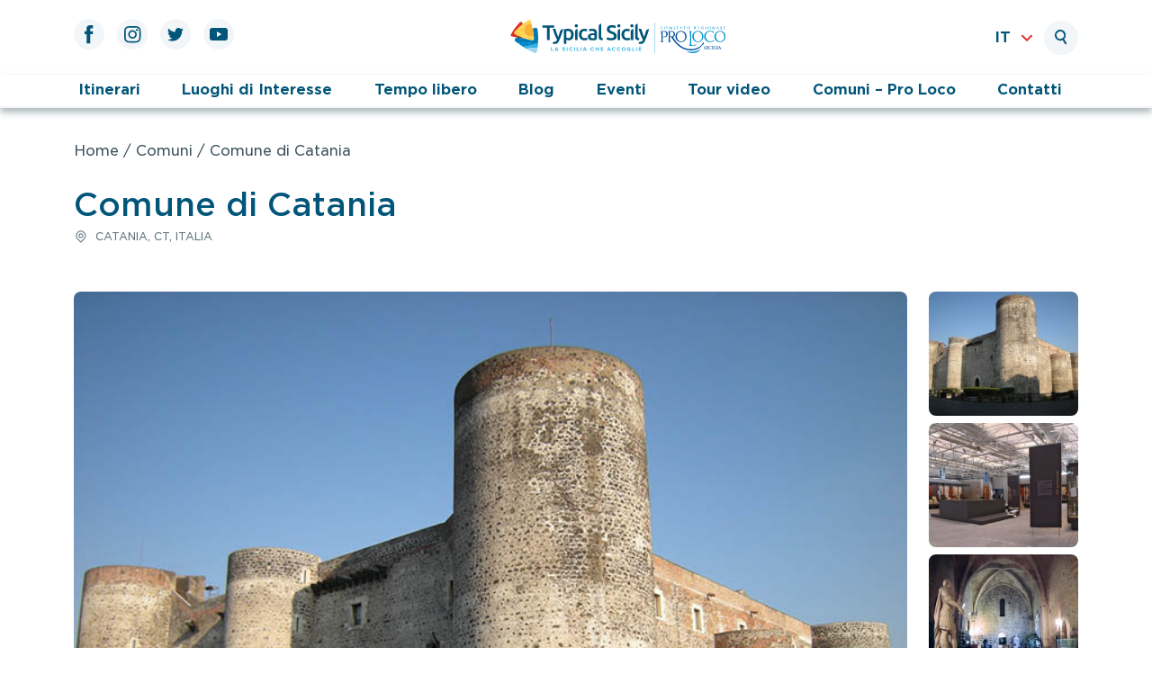

--- FILE ---
content_type: text/html; charset=UTF-8
request_url: https://www.typicalsicily.it/listing/comune-della-sicilia-catania/
body_size: 18176
content:
<!doctype html>
<html lang="it-IT">

<head>
	<meta charset="UTF-8">
	<meta name="viewport" content="width=device-width, initial-scale=1">
	<link rel="profile" href="https://gmpg.org/xfn/11">

	<meta name='robots' content='index, follow, max-image-preview:large, max-snippet:-1, max-video-preview:-1' />
	<style>img:is([sizes="auto" i], [sizes^="auto," i]) { contain-intrinsic-size: 3000px 1500px }</style>
	<link rel="alternate" hreflang="en" href="https://www.typicalsicily.it/en/listing/comune-della-sicilia-catania/" />
<link rel="alternate" hreflang="it" href="https://www.typicalsicily.it/listing/comune-della-sicilia-catania/" />
<link rel="alternate" hreflang="x-default" href="https://www.typicalsicily.it/listing/comune-della-sicilia-catania/" />

	<!-- This site is optimized with the Yoast SEO plugin v23.6 - https://yoast.com/wordpress/plugins/seo/ -->
	<title>Comune della Sicila - Comune di Catania - Typical Sicily</title>
	<meta name="description" content="La posizione strategica di Catania, noto Comune della Sicilia, che sorge ai piedi dell’Etna e si affaccia sul mar Ionio stuzzica l&#039;interesse di molti." />
	<link rel="canonical" href="https://www.typicalsicily.it/listing/comune-della-sicilia-catania/" />
	<meta property="og:locale" content="it_IT" />
	<meta property="og:type" content="article" />
	<meta property="og:title" content="Comune della Sicila - Comune di Catania - Typical Sicily" />
	<meta property="og:description" content="La posizione strategica di Catania, noto Comune della Sicilia, che sorge ai piedi dell’Etna e si affaccia sul mar Ionio stuzzica l&#039;interesse di molti." />
	<meta property="og:url" content="https://www.typicalsicily.it/listing/comune-della-sicilia-catania/" />
	<meta property="og:site_name" content="Typical Sicily" />
	<meta property="article:publisher" content="https://www.facebook.com/typicalsicily.it?fref=ts" />
	<meta property="article:modified_time" content="2023-03-24T19:37:32+00:00" />
	<meta property="og:image" content="https://www.typicalsicily.it/wp-content/uploads/2015/12/Comune-della-Sicilia-Catania-piazza-Duomo.jpg" />
	<meta property="og:image:width" content="800" />
	<meta property="og:image:height" content="600" />
	<meta property="og:image:type" content="image/jpeg" />
	<meta name="twitter:card" content="summary_large_image" />
	<meta name="twitter:site" content="@typicalsicily" />
	<meta name="twitter:label1" content="Tempo di lettura stimato" />
	<meta name="twitter:data1" content="9 minuti" />
	<script type="application/ld+json" class="yoast-schema-graph">{"@context":"https://schema.org","@graph":[{"@type":"WebPage","@id":"https://www.typicalsicily.it/listing/comune-della-sicilia-catania/","url":"https://www.typicalsicily.it/listing/comune-della-sicilia-catania/","name":"Comune della Sicila - Comune di Catania - Typical Sicily","isPartOf":{"@id":"https://www.typicalsicily.it/#website"},"primaryImageOfPage":{"@id":"https://www.typicalsicily.it/listing/comune-della-sicilia-catania/#primaryimage"},"image":{"@id":"https://www.typicalsicily.it/listing/comune-della-sicilia-catania/#primaryimage"},"thumbnailUrl":"https://www.typicalsicily.it/wp-content/uploads/2015/12/Comune-della-Sicilia-Catania-piazza-Duomo.jpg","datePublished":"2015-12-16T17:35:01+00:00","dateModified":"2023-03-24T19:37:32+00:00","description":"La posizione strategica di Catania, noto Comune della Sicilia, che sorge ai piedi dell’Etna e si affaccia sul mar Ionio stuzzica l'interesse di molti.","breadcrumb":{"@id":"https://www.typicalsicily.it/listing/comune-della-sicilia-catania/#breadcrumb"},"inLanguage":"it-IT","potentialAction":[{"@type":"ReadAction","target":["https://www.typicalsicily.it/listing/comune-della-sicilia-catania/"]}]},{"@type":"ImageObject","inLanguage":"it-IT","@id":"https://www.typicalsicily.it/listing/comune-della-sicilia-catania/#primaryimage","url":"https://www.typicalsicily.it/wp-content/uploads/2015/12/Comune-della-Sicilia-Catania-piazza-Duomo.jpg","contentUrl":"https://www.typicalsicily.it/wp-content/uploads/2015/12/Comune-della-Sicilia-Catania-piazza-Duomo.jpg","width":800,"height":600,"caption":"Comune della Sicilia - Catania - Piazza Duomo"},{"@type":"BreadcrumbList","@id":"https://www.typicalsicily.it/listing/comune-della-sicilia-catania/#breadcrumb","itemListElement":[{"@type":"ListItem","position":1,"name":"Home","item":"https://www.typicalsicily.it/"},{"@type":"ListItem","position":2,"name":"Comune di Catania"}]},{"@type":"WebSite","@id":"https://www.typicalsicily.it/#website","url":"https://www.typicalsicily.it/","name":"Typical Sicily","description":"Portale Turistico","publisher":{"@id":"https://www.typicalsicily.it/#organization"},"potentialAction":[{"@type":"SearchAction","target":{"@type":"EntryPoint","urlTemplate":"https://www.typicalsicily.it/?s={search_term_string}"},"query-input":{"@type":"PropertyValueSpecification","valueRequired":true,"valueName":"search_term_string"}}],"inLanguage":"it-IT"},{"@type":"Organization","@id":"https://www.typicalsicily.it/#organization","name":"Typical Sicily","url":"https://www.typicalsicily.it/","logo":{"@type":"ImageObject","inLanguage":"it-IT","@id":"https://www.typicalsicily.it/#/schema/logo/image/","url":"https://typicalsicily.wiselyst.cloud/wp-content/uploads/2022/06/site-icon.jpg","contentUrl":"https://typicalsicily.wiselyst.cloud/wp-content/uploads/2022/06/site-icon.jpg","width":512,"height":512,"caption":"Typical Sicily"},"image":{"@id":"https://www.typicalsicily.it/#/schema/logo/image/"},"sameAs":["https://www.facebook.com/typicalsicily.it?fref=ts","https://x.com/typicalsicily","https://www.youtube.com/channel/UC4hnVQQAVZY2-8eYK-gjFKw","https://www.pinterest.it/typicalsicily/"]}]}</script>
	<!-- / Yoast SEO plugin. -->


<link rel='dns-prefetch' href='//maps.googleapis.com' />
<link rel="alternate" type="application/rss+xml" title="Typical Sicily &raquo; Feed" href="https://www.typicalsicily.it/feed/" />
<link rel="alternate" type="application/rss+xml" title="Typical Sicily &raquo; Feed dei commenti" href="https://www.typicalsicily.it/comments/feed/" />
<link rel='stylesheet' id='wp-block-library-css' href='https://www.typicalsicily.it/wp-includes/css/dist/block-library/style.min.css?ver=6.8.3' media='all' />
<style id='classic-theme-styles-inline-css'>
/*! This file is auto-generated */
.wp-block-button__link{color:#fff;background-color:#32373c;border-radius:9999px;box-shadow:none;text-decoration:none;padding:calc(.667em + 2px) calc(1.333em + 2px);font-size:1.125em}.wp-block-file__button{background:#32373c;color:#fff;text-decoration:none}
</style>
<style id='global-styles-inline-css'>
:root{--wp--preset--aspect-ratio--square: 1;--wp--preset--aspect-ratio--4-3: 4/3;--wp--preset--aspect-ratio--3-4: 3/4;--wp--preset--aspect-ratio--3-2: 3/2;--wp--preset--aspect-ratio--2-3: 2/3;--wp--preset--aspect-ratio--16-9: 16/9;--wp--preset--aspect-ratio--9-16: 9/16;--wp--preset--color--black: #000000;--wp--preset--color--cyan-bluish-gray: #abb8c3;--wp--preset--color--white: #ffffff;--wp--preset--color--pale-pink: #f78da7;--wp--preset--color--vivid-red: #cf2e2e;--wp--preset--color--luminous-vivid-orange: #ff6900;--wp--preset--color--luminous-vivid-amber: #fcb900;--wp--preset--color--light-green-cyan: #7bdcb5;--wp--preset--color--vivid-green-cyan: #00d084;--wp--preset--color--pale-cyan-blue: #8ed1fc;--wp--preset--color--vivid-cyan-blue: #0693e3;--wp--preset--color--vivid-purple: #9b51e0;--wp--preset--gradient--vivid-cyan-blue-to-vivid-purple: linear-gradient(135deg,rgba(6,147,227,1) 0%,rgb(155,81,224) 100%);--wp--preset--gradient--light-green-cyan-to-vivid-green-cyan: linear-gradient(135deg,rgb(122,220,180) 0%,rgb(0,208,130) 100%);--wp--preset--gradient--luminous-vivid-amber-to-luminous-vivid-orange: linear-gradient(135deg,rgba(252,185,0,1) 0%,rgba(255,105,0,1) 100%);--wp--preset--gradient--luminous-vivid-orange-to-vivid-red: linear-gradient(135deg,rgba(255,105,0,1) 0%,rgb(207,46,46) 100%);--wp--preset--gradient--very-light-gray-to-cyan-bluish-gray: linear-gradient(135deg,rgb(238,238,238) 0%,rgb(169,184,195) 100%);--wp--preset--gradient--cool-to-warm-spectrum: linear-gradient(135deg,rgb(74,234,220) 0%,rgb(151,120,209) 20%,rgb(207,42,186) 40%,rgb(238,44,130) 60%,rgb(251,105,98) 80%,rgb(254,248,76) 100%);--wp--preset--gradient--blush-light-purple: linear-gradient(135deg,rgb(255,206,236) 0%,rgb(152,150,240) 100%);--wp--preset--gradient--blush-bordeaux: linear-gradient(135deg,rgb(254,205,165) 0%,rgb(254,45,45) 50%,rgb(107,0,62) 100%);--wp--preset--gradient--luminous-dusk: linear-gradient(135deg,rgb(255,203,112) 0%,rgb(199,81,192) 50%,rgb(65,88,208) 100%);--wp--preset--gradient--pale-ocean: linear-gradient(135deg,rgb(255,245,203) 0%,rgb(182,227,212) 50%,rgb(51,167,181) 100%);--wp--preset--gradient--electric-grass: linear-gradient(135deg,rgb(202,248,128) 0%,rgb(113,206,126) 100%);--wp--preset--gradient--midnight: linear-gradient(135deg,rgb(2,3,129) 0%,rgb(40,116,252) 100%);--wp--preset--font-size--small: 13px;--wp--preset--font-size--medium: 20px;--wp--preset--font-size--large: 36px;--wp--preset--font-size--x-large: 42px;--wp--preset--spacing--20: 0.44rem;--wp--preset--spacing--30: 0.67rem;--wp--preset--spacing--40: 1rem;--wp--preset--spacing--50: 1.5rem;--wp--preset--spacing--60: 2.25rem;--wp--preset--spacing--70: 3.38rem;--wp--preset--spacing--80: 5.06rem;--wp--preset--shadow--natural: 6px 6px 9px rgba(0, 0, 0, 0.2);--wp--preset--shadow--deep: 12px 12px 50px rgba(0, 0, 0, 0.4);--wp--preset--shadow--sharp: 6px 6px 0px rgba(0, 0, 0, 0.2);--wp--preset--shadow--outlined: 6px 6px 0px -3px rgba(255, 255, 255, 1), 6px 6px rgba(0, 0, 0, 1);--wp--preset--shadow--crisp: 6px 6px 0px rgba(0, 0, 0, 1);}:where(.is-layout-flex){gap: 0.5em;}:where(.is-layout-grid){gap: 0.5em;}body .is-layout-flex{display: flex;}.is-layout-flex{flex-wrap: wrap;align-items: center;}.is-layout-flex > :is(*, div){margin: 0;}body .is-layout-grid{display: grid;}.is-layout-grid > :is(*, div){margin: 0;}:where(.wp-block-columns.is-layout-flex){gap: 2em;}:where(.wp-block-columns.is-layout-grid){gap: 2em;}:where(.wp-block-post-template.is-layout-flex){gap: 1.25em;}:where(.wp-block-post-template.is-layout-grid){gap: 1.25em;}.has-black-color{color: var(--wp--preset--color--black) !important;}.has-cyan-bluish-gray-color{color: var(--wp--preset--color--cyan-bluish-gray) !important;}.has-white-color{color: var(--wp--preset--color--white) !important;}.has-pale-pink-color{color: var(--wp--preset--color--pale-pink) !important;}.has-vivid-red-color{color: var(--wp--preset--color--vivid-red) !important;}.has-luminous-vivid-orange-color{color: var(--wp--preset--color--luminous-vivid-orange) !important;}.has-luminous-vivid-amber-color{color: var(--wp--preset--color--luminous-vivid-amber) !important;}.has-light-green-cyan-color{color: var(--wp--preset--color--light-green-cyan) !important;}.has-vivid-green-cyan-color{color: var(--wp--preset--color--vivid-green-cyan) !important;}.has-pale-cyan-blue-color{color: var(--wp--preset--color--pale-cyan-blue) !important;}.has-vivid-cyan-blue-color{color: var(--wp--preset--color--vivid-cyan-blue) !important;}.has-vivid-purple-color{color: var(--wp--preset--color--vivid-purple) !important;}.has-black-background-color{background-color: var(--wp--preset--color--black) !important;}.has-cyan-bluish-gray-background-color{background-color: var(--wp--preset--color--cyan-bluish-gray) !important;}.has-white-background-color{background-color: var(--wp--preset--color--white) !important;}.has-pale-pink-background-color{background-color: var(--wp--preset--color--pale-pink) !important;}.has-vivid-red-background-color{background-color: var(--wp--preset--color--vivid-red) !important;}.has-luminous-vivid-orange-background-color{background-color: var(--wp--preset--color--luminous-vivid-orange) !important;}.has-luminous-vivid-amber-background-color{background-color: var(--wp--preset--color--luminous-vivid-amber) !important;}.has-light-green-cyan-background-color{background-color: var(--wp--preset--color--light-green-cyan) !important;}.has-vivid-green-cyan-background-color{background-color: var(--wp--preset--color--vivid-green-cyan) !important;}.has-pale-cyan-blue-background-color{background-color: var(--wp--preset--color--pale-cyan-blue) !important;}.has-vivid-cyan-blue-background-color{background-color: var(--wp--preset--color--vivid-cyan-blue) !important;}.has-vivid-purple-background-color{background-color: var(--wp--preset--color--vivid-purple) !important;}.has-black-border-color{border-color: var(--wp--preset--color--black) !important;}.has-cyan-bluish-gray-border-color{border-color: var(--wp--preset--color--cyan-bluish-gray) !important;}.has-white-border-color{border-color: var(--wp--preset--color--white) !important;}.has-pale-pink-border-color{border-color: var(--wp--preset--color--pale-pink) !important;}.has-vivid-red-border-color{border-color: var(--wp--preset--color--vivid-red) !important;}.has-luminous-vivid-orange-border-color{border-color: var(--wp--preset--color--luminous-vivid-orange) !important;}.has-luminous-vivid-amber-border-color{border-color: var(--wp--preset--color--luminous-vivid-amber) !important;}.has-light-green-cyan-border-color{border-color: var(--wp--preset--color--light-green-cyan) !important;}.has-vivid-green-cyan-border-color{border-color: var(--wp--preset--color--vivid-green-cyan) !important;}.has-pale-cyan-blue-border-color{border-color: var(--wp--preset--color--pale-cyan-blue) !important;}.has-vivid-cyan-blue-border-color{border-color: var(--wp--preset--color--vivid-cyan-blue) !important;}.has-vivid-purple-border-color{border-color: var(--wp--preset--color--vivid-purple) !important;}.has-vivid-cyan-blue-to-vivid-purple-gradient-background{background: var(--wp--preset--gradient--vivid-cyan-blue-to-vivid-purple) !important;}.has-light-green-cyan-to-vivid-green-cyan-gradient-background{background: var(--wp--preset--gradient--light-green-cyan-to-vivid-green-cyan) !important;}.has-luminous-vivid-amber-to-luminous-vivid-orange-gradient-background{background: var(--wp--preset--gradient--luminous-vivid-amber-to-luminous-vivid-orange) !important;}.has-luminous-vivid-orange-to-vivid-red-gradient-background{background: var(--wp--preset--gradient--luminous-vivid-orange-to-vivid-red) !important;}.has-very-light-gray-to-cyan-bluish-gray-gradient-background{background: var(--wp--preset--gradient--very-light-gray-to-cyan-bluish-gray) !important;}.has-cool-to-warm-spectrum-gradient-background{background: var(--wp--preset--gradient--cool-to-warm-spectrum) !important;}.has-blush-light-purple-gradient-background{background: var(--wp--preset--gradient--blush-light-purple) !important;}.has-blush-bordeaux-gradient-background{background: var(--wp--preset--gradient--blush-bordeaux) !important;}.has-luminous-dusk-gradient-background{background: var(--wp--preset--gradient--luminous-dusk) !important;}.has-pale-ocean-gradient-background{background: var(--wp--preset--gradient--pale-ocean) !important;}.has-electric-grass-gradient-background{background: var(--wp--preset--gradient--electric-grass) !important;}.has-midnight-gradient-background{background: var(--wp--preset--gradient--midnight) !important;}.has-small-font-size{font-size: var(--wp--preset--font-size--small) !important;}.has-medium-font-size{font-size: var(--wp--preset--font-size--medium) !important;}.has-large-font-size{font-size: var(--wp--preset--font-size--large) !important;}.has-x-large-font-size{font-size: var(--wp--preset--font-size--x-large) !important;}
:where(.wp-block-post-template.is-layout-flex){gap: 1.25em;}:where(.wp-block-post-template.is-layout-grid){gap: 1.25em;}
:where(.wp-block-columns.is-layout-flex){gap: 2em;}:where(.wp-block-columns.is-layout-grid){gap: 2em;}
:root :where(.wp-block-pullquote){font-size: 1.5em;line-height: 1.6;}
</style>
<link rel='stylesheet' id='wpml-blocks-css' href='https://www.typicalsicily.it/wp-content/plugins/sitepress-multilingual-cms/dist/css/blocks/styles.css?ver=4.6.3' media='all' />
<link rel='stylesheet' id='contact-form-7-css' href='https://www.typicalsicily.it/wp-content/plugins/contact-form-7/includes/css/styles.css?ver=5.9.8' media='all' />
<link rel='stylesheet' id='typical-sicily-styles-css' href='https://www.typicalsicily.it/wp-content/themes/typical-sicily/assets/css/styles.css?ver=1.0.0' media='all' />
<link rel='stylesheet' id='typical-sicily-single-css' href='https://www.typicalsicily.it/wp-content/themes/typical-sicily/assets/css/pages/single.css?ver=1.0.0' media='all' />
<script src="https://www.typicalsicily.it/wp-includes/js/jquery/jquery.min.js?ver=3.7.1" id="jquery-core-js"></script>
<script src="https://www.typicalsicily.it/wp-includes/js/jquery/jquery-migrate.min.js?ver=3.4.1" id="jquery-migrate-js"></script>
<script id="wpml-cookie-js-extra">
var wpml_cookies = {"wp-wpml_current_language":{"value":"it","expires":1,"path":"\/"}};
var wpml_cookies = {"wp-wpml_current_language":{"value":"it","expires":1,"path":"\/"}};
</script>
<script src="https://www.typicalsicily.it/wp-content/plugins/sitepress-multilingual-cms/res/js/cookies/language-cookie.js?ver=4.6.3" id="wpml-cookie-js"></script>
<script src="https://www.typicalsicily.it/wp-content/themes/typical-sicily/assets/js/common.min.js?ver=1.0.0" id="typical-sicily-common-js-js"></script>
<script async defer src="https://www.typicalsicily.it/wp-content/themes/typical-sicily/assets/js/single.min.js?ver=1.0.0" id="typical-sicily-single-js"></script>
<script src="https://maps.googleapis.com/maps/api/js?key=AIzaSyDVTHV7ILnbREJ1s8rXCqnp9hFFfb3dEpY&amp;ver=1.0.0" id="typical-sicily-google-maps-js"></script>
<link rel="https://api.w.org/" href="https://www.typicalsicily.it/wp-json/" /><link rel="alternate" title="JSON" type="application/json" href="https://www.typicalsicily.it/wp-json/wp/v2/listing/7225" /><link rel="EditURI" type="application/rsd+xml" title="RSD" href="https://www.typicalsicily.it/xmlrpc.php?rsd" />
<meta name="generator" content="WordPress 6.8.3" />
<link rel='shortlink' href='https://www.typicalsicily.it/?p=7225' />
<link rel="alternate" title="oEmbed (JSON)" type="application/json+oembed" href="https://www.typicalsicily.it/wp-json/oembed/1.0/embed?url=https%3A%2F%2Fwww.typicalsicily.it%2Flisting%2Fcomune-della-sicilia-catania%2F" />
<link rel="alternate" title="oEmbed (XML)" type="text/xml+oembed" href="https://www.typicalsicily.it/wp-json/oembed/1.0/embed?url=https%3A%2F%2Fwww.typicalsicily.it%2Flisting%2Fcomune-della-sicilia-catania%2F&#038;format=xml" />
<meta name="generator" content="WPML ver:4.6.3 stt:1,27;" />
<meta name="generator" content="Powered by Slider Revolution 6.6.7 - responsive, Mobile-Friendly Slider Plugin for WordPress with comfortable drag and drop interface." />
<link rel="icon" href="https://www.typicalsicily.it/wp-content/uploads/2022/06/cropped-site-icon-32x32.jpg" sizes="32x32" />
<link rel="icon" href="https://www.typicalsicily.it/wp-content/uploads/2022/06/cropped-site-icon-192x192.jpg" sizes="192x192" />
<link rel="apple-touch-icon" href="https://www.typicalsicily.it/wp-content/uploads/2022/06/cropped-site-icon-180x180.jpg" />
<meta name="msapplication-TileImage" content="https://www.typicalsicily.it/wp-content/uploads/2022/06/cropped-site-icon-270x270.jpg" />
<script>function setREVStartSize(e){
			//window.requestAnimationFrame(function() {
				window.RSIW = window.RSIW===undefined ? window.innerWidth : window.RSIW;
				window.RSIH = window.RSIH===undefined ? window.innerHeight : window.RSIH;
				try {
					var pw = document.getElementById(e.c).parentNode.offsetWidth,
						newh;
					pw = pw===0 || isNaN(pw) || (e.l=="fullwidth" || e.layout=="fullwidth") ? window.RSIW : pw;
					e.tabw = e.tabw===undefined ? 0 : parseInt(e.tabw);
					e.thumbw = e.thumbw===undefined ? 0 : parseInt(e.thumbw);
					e.tabh = e.tabh===undefined ? 0 : parseInt(e.tabh);
					e.thumbh = e.thumbh===undefined ? 0 : parseInt(e.thumbh);
					e.tabhide = e.tabhide===undefined ? 0 : parseInt(e.tabhide);
					e.thumbhide = e.thumbhide===undefined ? 0 : parseInt(e.thumbhide);
					e.mh = e.mh===undefined || e.mh=="" || e.mh==="auto" ? 0 : parseInt(e.mh,0);
					if(e.layout==="fullscreen" || e.l==="fullscreen")
						newh = Math.max(e.mh,window.RSIH);
					else{
						e.gw = Array.isArray(e.gw) ? e.gw : [e.gw];
						for (var i in e.rl) if (e.gw[i]===undefined || e.gw[i]===0) e.gw[i] = e.gw[i-1];
						e.gh = e.el===undefined || e.el==="" || (Array.isArray(e.el) && e.el.length==0)? e.gh : e.el;
						e.gh = Array.isArray(e.gh) ? e.gh : [e.gh];
						for (var i in e.rl) if (e.gh[i]===undefined || e.gh[i]===0) e.gh[i] = e.gh[i-1];
											
						var nl = new Array(e.rl.length),
							ix = 0,
							sl;
						e.tabw = e.tabhide>=pw ? 0 : e.tabw;
						e.thumbw = e.thumbhide>=pw ? 0 : e.thumbw;
						e.tabh = e.tabhide>=pw ? 0 : e.tabh;
						e.thumbh = e.thumbhide>=pw ? 0 : e.thumbh;
						for (var i in e.rl) nl[i] = e.rl[i]<window.RSIW ? 0 : e.rl[i];
						sl = nl[0];
						for (var i in nl) if (sl>nl[i] && nl[i]>0) { sl = nl[i]; ix=i;}
						var m = pw>(e.gw[ix]+e.tabw+e.thumbw) ? 1 : (pw-(e.tabw+e.thumbw)) / (e.gw[ix]);
						newh =  (e.gh[ix] * m) + (e.tabh + e.thumbh);
					}
					var el = document.getElementById(e.c);
					if (el!==null && el) el.style.height = newh+"px";
					el = document.getElementById(e.c+"_wrapper");
					if (el!==null && el) {
						el.style.height = newh+"px";
						el.style.display = "block";
					}
				} catch(e){
					console.log("Failure at Presize of Slider:" + e)
				}
			//});
		  };</script>
		<style id="wp-custom-css">
			.grecaptcha-badge { 
	visibility: hidden;
}

rs-module h1.rs-layer, rs-module h2.rs-layer, rs-module h3.rs-layer, rs-module h4.rs-layer, rs-module h5.rs-layer, rs-module h6.rs-layer, rs-module div.rs-layer, rs-module span.rs-layer, rs-module p.rs-layer {
	font-family: Gotham SSm, Helvetica Neue, Arial, sans-serif !important;
}

/* On screens that are 992px or less, set the background color to blue */
@media screen and (min-width: 1024px) {
  .mobile_1 {
    display:none;
  }
}

/* On screens that are 600px or less, set the background color to olive */
@media screen and (max-width: 1023px) {
  .desktop_1{
    display:none;
  }
}	

.sidebar__contacts {
    display: none;
}		</style>
			<script src="https://code.jquery.com/jquery-3.2.1.slim.min.js" integrity="sha384-KJ3o2DKtIkvYIK3UENzmM7KCkRr/rE9/Qpg6aAZGJwFDMVNA/GpGFF93hXpG5KkN" crossorigin="anonymous"></script>
	<script src="https://cdn.jsdelivr.net/npm/popper.js@1.12.9/dist/umd/popper.min.js" integrity="sha384-ApNbgh9B+Y1QKtv3Rn7W3mgPxhU9K/ScQsAP7hUibX39j7fakFPskvXusvfa0b4Q" crossorigin="anonymous"></script>
	<script src="https://cdn.jsdelivr.net/npm/bootstrap@4.0.0/dist/js/bootstrap.min.js" integrity="sha384-JZR6Spejh4U02d8jOt6vLEHfe/JQGiRRSQQxSfFWpi1MquVdAyjUar5+76PVCmYl" crossorigin="anonymous"></script>
</head>

<body class="wp-singular listing-template-default single single-listing postid-7225 wp-theme-typical-sicily">
		<div id="page" class="site">
		<a class="skip-link screen-reader-text" href="#primary">Vai al contenuto principale</a>

		<header id="masthead" class="site-header">
			<div class="site-branding container">
				<div class="row">
					<div class="site-branding__social d-none d-lg-block col-lg-4">
						<ul class="social-icons nav flex-row">
    <li class="site-branding__social__icon">
        <a href="https://www.facebook.com/typicalsicily.it" target="_blank" rel="nofollow">
            <svg width="10" height="21" viewBox="0 0 10 21" fill="none" xmlns="http://www.w3.org/2000/svg">
    <path d="M2.12559 20.2985H6.21353V10.0632H9.06529L9.3697 6.63618H6.21353C6.21353 6.63618 6.21353 5.35677 6.21353 4.68441C6.21353 3.87618 6.37589 3.55677 7.15765 3.55677C7.78589 3.55677 9.3697 3.55677 9.3697 3.55677V0C9.3697 0 7.03677 0 6.53912 0C3.49765 0 2.12647 1.3403 2.12647 3.90353C2.12647 6.13677 2.12647 6.63618 2.12647 6.63618H0V10.1065H2.12647V20.2985H2.12559Z" />
</svg>        </a>
    </li>
    <li class="site-branding__social__icon">
        <a href="https://www.instagram.com/typicalsicily/" target="_blank" rel="nofollow">
            <svg width="19" height="19" viewBox="0 0 19 19" fill="none" xmlns="http://www.w3.org/2000/svg">
    <path d="M9.20735 1.65971C11.6656 1.65971 11.9559 1.66941 12.9274 1.71353C13.8256 1.75412 14.3127 1.90412 14.6374 2.0303C15.0671 2.19706 15.3741 2.39647 15.6962 2.71853C16.0182 3.04059 16.2176 3.34765 16.3844 3.77736C16.5106 4.10206 16.6606 4.58912 16.7012 5.48735C16.7453 6.45883 16.755 6.74912 16.755 9.20824C16.755 11.6665 16.7453 11.9576 16.7012 12.9282C16.6597 13.8265 16.5097 14.3135 16.3844 14.6382C16.2176 15.0679 16.0182 15.375 15.6962 15.6971C15.3741 16.0191 15.0671 16.2185 14.6374 16.3853C14.3135 16.5115 13.8256 16.6615 12.9274 16.7021C11.9559 16.7462 11.6656 16.7559 9.20735 16.7559C6.74823 16.7559 6.45794 16.7462 5.48647 16.7021C4.58824 16.6615 4.10118 16.5115 3.77647 16.3853C3.34676 16.2185 3.03971 16.0182 2.71765 15.6971C2.39647 15.375 2.19618 15.0679 2.02941 14.6382C1.90324 14.3144 1.75323 13.8265 1.71264 12.9282C1.66852 11.9576 1.65883 11.6665 1.65883 9.20824C1.65883 6.74912 1.66852 6.45883 1.71264 5.48735C1.75411 4.58912 1.90412 4.10206 2.02941 3.77736C2.19618 3.34765 2.39647 3.04147 2.71765 2.71853C3.03971 2.39647 3.34676 2.19706 3.77647 2.0303C4.10029 1.90412 4.58824 1.75412 5.48647 1.71353C6.45794 1.66853 6.74912 1.65971 9.20735 1.65971ZM9.20735 0C6.70676 0 6.39353 0.010588 5.41059 0.055588C4.43118 0.100588 3.76148 0.256765 3.17648 0.48353C2.5703 0.719118 2.05677 1.03324 1.54501 1.545C1.03324 2.05677 0.718239 2.5703 0.483533 3.17647C0.255886 3.76236 0.099709 4.43118 0.0555914 5.41147C0.0105914 6.39353 0 6.70677 0 9.20735C0 11.7071 0.0105914 12.0212 0.0555914 13.0032C0.100591 13.9835 0.256768 14.6524 0.483533 15.2382C0.719121 15.8435 1.03324 16.3571 1.54501 16.8697C2.05677 17.3815 2.5703 17.6965 3.17648 17.9312C3.76148 18.1588 4.43118 18.315 5.41059 18.3591C6.39265 18.4041 6.70676 18.4147 9.20735 18.4147C11.7071 18.4147 12.0203 18.4041 13.0032 18.3591C13.9826 18.3141 14.6524 18.1579 15.2374 17.9312C15.8435 17.6956 16.3571 17.3815 16.8688 16.8697C17.3806 16.3571 17.6956 15.8435 17.9312 15.2382C18.1588 14.6524 18.3141 13.9835 18.3582 13.0032C18.4032 12.0212 18.4138 11.7079 18.4138 9.20735C18.4138 6.70677 18.4032 6.39353 18.3582 5.41147C18.3132 4.43118 18.1579 3.76236 17.9312 3.17647C17.6947 2.5703 17.3806 2.05677 16.8688 1.545C16.3571 1.03324 15.8435 0.718236 15.2374 0.48353C14.6524 0.255883 13.9826 0.0997056 13.0032 0.055588C12.0212 0.010588 11.7071 0 9.20735 0Z" fill="#005578" />
    <path d="M9.20714 4.47984C6.59538 4.47984 4.47949 6.59661 4.47949 9.20749C4.47949 11.8184 6.59538 13.9351 9.20714 13.9351C11.818 13.9351 13.9339 11.8184 13.9339 9.20749C13.9348 6.59661 11.818 4.47984 9.20714 4.47984ZM9.20714 12.2763C7.51126 12.2763 6.13744 10.9016 6.13744 9.20749C6.13744 7.51249 7.51126 6.13779 9.20714 6.13779C10.9021 6.13779 12.276 7.51161 12.276 9.20749C12.276 10.9025 10.9021 12.2763 9.20714 12.2763Z" fill="#005578" />
    <path d="M15.227 4.29291C15.227 4.90261 14.732 5.39761 14.1223 5.39761C13.5126 5.39761 13.0176 4.90261 13.0176 4.29291C13.0176 3.6832 13.5126 3.1882 14.1223 3.1882C14.732 3.1882 15.227 3.6832 15.227 4.29291Z" fill="#005578" />
</svg>        </a>
    </li>
    <li class="site-branding__social__icon">
        <a href="https://twitter.com/typicalsicily" target="_blank" rel="nofollow">
            <svg width="18" height="15" viewBox="0 0 18 15" fill="none" xmlns="http://www.w3.org/2000/svg">
    <path d="M0 12.8912C1.62441 13.9332 3.55412 14.5412 5.62676 14.5412C12.4429 14.5412 16.2926 8.78471 16.0615 3.62118C16.7788 3.10412 17.4009 2.45824 17.8932 1.72147C17.2341 2.01353 16.5274 2.21118 15.7844 2.29941C16.5424 1.84588 17.1247 1.12588 17.3982 0.268236C16.6888 0.689118 15.9026 0.994411 15.0671 1.15941C14.3973 0.445587 13.4435 0 12.3865 0C10.0174 0 8.27559 2.21117 8.81118 4.50706C5.76 4.35441 3.05559 2.89235 1.245 0.671469C0.283235 2.32235 0.746468 4.48059 2.38147 5.57294C1.7797 5.55441 1.21235 5.38853 0.718235 5.11323C0.679411 6.81441 1.89706 8.40441 3.66265 8.76C3.14559 8.9003 2.57912 8.93206 2.00559 8.82265C2.47147 10.2812 3.82765 11.3418 5.43441 11.3718C3.89118 12.5815 1.94735 13.1215 0 12.8912Z" />
</svg>        </a>
    </li>
    <li class="site-branding__social__icon">
        <a href="https://www.youtube.com/channel/UC4hnVQQAVZY2-8eYK-gjFKw" target="_blank" rel="nofollow">
            <svg width="20" height="14" viewBox="0 0 20 14" fill="none" xmlns="http://www.w3.org/2000/svg">
    <rect width="20" height="14" rx="3" fill="#005578" />
    <path d="M13.2314 7.02046L7.99985 10.0409L7.99985 4L13.2314 7.02046Z" fill="white" />
</svg>        </a>
    </li>
</ul>					</div>
					<div class="site-branding__hamburger col-3 d-lg-none">
						<button class="hamburger__button btn d-block d-lg-none" aria-controls="primary-menu" aria-expanded="false">
							<svg width="35" height="22" viewBox="0 0 35 22" fill="none" xmlns="http://www.w3.org/2000/svg">
    <line x1="1" y1="1" x2="34" y2="1" stroke="#005578" stroke-width="2" stroke-linecap="round" />
    <line x1="1" y1="11" x2="34" y2="11" stroke="#005578" stroke-width="2" stroke-linecap="round" />
    <line x1="1" y1="21" x2="34" y2="21" stroke="#005578" stroke-width="2" stroke-linecap="round" />
</svg>						</button>
					</div>
					<div class="site-branding__logo col-6 col-lg-5">
						<a href="https://www.typicalsicily.it" class="logo">
							<img src="https://www.typicalsicily.it/wp-content/themes/typical-sicily/assets/images/header-logo.svg" alt="Typical Sicily" />
						</a>
					</div>
					<div class="site-branding__helpers col-3 col-md-3">
						
<div class="btn-group">
    <button type="button" class="btn" data-toggle="dropdown" aria-haspopup="true" aria-expanded="false">
        <div>
            <span class="site-branding__helpers__language-selector">
                IT                <img class="arrow" src="https://www.typicalsicily.it/wp-content/themes/typical-sicily/assets/images/arrow-down.svg">
            </span>
        </div>
    </button>
    <div class="dropdown-menu dropdown-menu-right">
        <a href="https://www.typicalsicily.it/en/listing/comune-della-sicilia-catania/" class="dropdown-item" type="button">English</a><a href="https://www.typicalsicily.it/listing/comune-della-sicilia-catania/" class="dropdown-item active" type="button">Italiano</a>    </div>
</div>
						<a href="https://www.typicalsicily.it?s=" class="btn btn--search">
							<svg width="21" height="23" viewBox="0 0 21 23" fill="none" xmlns="http://www.w3.org/2000/svg">
    <circle cx="9.0676" cy="9.06804" r="5.11822" transform="rotate(-30 9.0676 9.06804)" stroke="currentColor" stroke-width="2" />
    <line x1="12.8074" y1="14.2811" x2="15.0942" y2="18.2418" stroke="currentColor" stroke-width="2" stroke-linecap="round" />
</svg>						</a>
					</div>
				</div>
			</div><!-- .site-branding -->

			<nav id="site-navigation" class="main-navigation d-lg-block">
				<div class="main-navigation__menu container">
					<!-- Mobile Menu -->
					<div class="row d-lg-none">
						<div class="menu__close col-3">
							<button class="close__button btn d-block d-lg-none" aria-controls="primary-menu" aria-expanded="false">
								<svg width="20" height="19" viewBox="0 0 20 19" fill="none" xmlns="http://www.w3.org/2000/svg">
<line x1="2.41421" y1="1" x2="18.7072" y2="17.293" stroke="#005578" stroke-width="2" stroke-linecap="round"/>
<line x1="1.50586" y1="17.2931" x2="17.7989" y2="1.00003" stroke="#005578" stroke-width="2" stroke-linecap="round"/>
</svg>
							</button>
						</div>
						<div class="menu__logo col-9">
							<a href="https://www.typicalsicily.it" class="logo">
								<img src="https://www.typicalsicily.it/wp-content/themes/typical-sicily/assets/images/header-logo.svg" width="187" height="42" alt="Typical Sicily" />
							</a>
						</div>
					</div>
					<!-- / Mobile Menu -->
					<div class="menu-primary-container"><ul id="primary-menu" class="nav menu__nav"><li id="menu-item-26604" class="menu-item menu-item-type-taxonomy menu-item-object-listingcategory menu-item-26604"><a href="https://www.typicalsicily.it/listing-category/itinerari/">Itinerari</a></li>
<li id="menu-item-26606" class="menu-item menu-item-type-taxonomy menu-item-object-listingcategory menu-item-26606"><a href="https://www.typicalsicily.it/listing-category/luoghi-di-interesse/">Luoghi di Interesse</a></li>
<li id="menu-item-26612" class="menu-item menu-item-type-taxonomy menu-item-object-listingcategory menu-item-26612"><a href="https://www.typicalsicily.it/listing-category/tempo-libero/">Tempo libero</a></li>
<li id="menu-item-26607" class="menu-item menu-item-type-post_type menu-item-object-page current_page_parent menu-item-26607"><a href="https://www.typicalsicily.it/blog-di-notizie-sulla-sicilia/">Blog</a></li>
<li id="menu-item-26788" class="menu-item menu-item-type-custom menu-item-object-custom menu-item-26788"><a href="/events">Eventi</a></li>
<li id="menu-item-39914" class="menu-item menu-item-type-custom menu-item-object-custom menu-item-39914"><a target="_blank" href="https://www.youtube.com/@TypicalSicily/videos">Tour video</a></li>
<li id="menu-item-26605" class="menu-item menu-item-type-taxonomy menu-item-object-listingcategory current-listing-ancestor current-menu-parent current-listing-parent menu-item-26605"><a href="https://www.typicalsicily.it/listing-category/comuni/">Comuni &#8211; Pro Loco</a></li>
<li id="menu-item-26608" class="menu-item menu-item-type-post_type menu-item-object-page menu-item-26608"><a href="https://www.typicalsicily.it/contatti/">Contatti</a></li>
</ul></div>					<div class="row">
						<div class="menu__social d-lg-none col-lg-4">
							<ul class="social-icons nav flex-row">
    <li class="site-branding__social__icon">
        <a href="https://www.facebook.com/typicalsicily.it" target="_blank" rel="nofollow">
            <svg width="10" height="21" viewBox="0 0 10 21" fill="none" xmlns="http://www.w3.org/2000/svg">
    <path d="M2.12559 20.2985H6.21353V10.0632H9.06529L9.3697 6.63618H6.21353C6.21353 6.63618 6.21353 5.35677 6.21353 4.68441C6.21353 3.87618 6.37589 3.55677 7.15765 3.55677C7.78589 3.55677 9.3697 3.55677 9.3697 3.55677V0C9.3697 0 7.03677 0 6.53912 0C3.49765 0 2.12647 1.3403 2.12647 3.90353C2.12647 6.13677 2.12647 6.63618 2.12647 6.63618H0V10.1065H2.12647V20.2985H2.12559Z" />
</svg>        </a>
    </li>
    <li class="site-branding__social__icon">
        <a href="https://www.instagram.com/typicalsicily/" target="_blank" rel="nofollow">
            <svg width="19" height="19" viewBox="0 0 19 19" fill="none" xmlns="http://www.w3.org/2000/svg">
    <path d="M9.20735 1.65971C11.6656 1.65971 11.9559 1.66941 12.9274 1.71353C13.8256 1.75412 14.3127 1.90412 14.6374 2.0303C15.0671 2.19706 15.3741 2.39647 15.6962 2.71853C16.0182 3.04059 16.2176 3.34765 16.3844 3.77736C16.5106 4.10206 16.6606 4.58912 16.7012 5.48735C16.7453 6.45883 16.755 6.74912 16.755 9.20824C16.755 11.6665 16.7453 11.9576 16.7012 12.9282C16.6597 13.8265 16.5097 14.3135 16.3844 14.6382C16.2176 15.0679 16.0182 15.375 15.6962 15.6971C15.3741 16.0191 15.0671 16.2185 14.6374 16.3853C14.3135 16.5115 13.8256 16.6615 12.9274 16.7021C11.9559 16.7462 11.6656 16.7559 9.20735 16.7559C6.74823 16.7559 6.45794 16.7462 5.48647 16.7021C4.58824 16.6615 4.10118 16.5115 3.77647 16.3853C3.34676 16.2185 3.03971 16.0182 2.71765 15.6971C2.39647 15.375 2.19618 15.0679 2.02941 14.6382C1.90324 14.3144 1.75323 13.8265 1.71264 12.9282C1.66852 11.9576 1.65883 11.6665 1.65883 9.20824C1.65883 6.74912 1.66852 6.45883 1.71264 5.48735C1.75411 4.58912 1.90412 4.10206 2.02941 3.77736C2.19618 3.34765 2.39647 3.04147 2.71765 2.71853C3.03971 2.39647 3.34676 2.19706 3.77647 2.0303C4.10029 1.90412 4.58824 1.75412 5.48647 1.71353C6.45794 1.66853 6.74912 1.65971 9.20735 1.65971ZM9.20735 0C6.70676 0 6.39353 0.010588 5.41059 0.055588C4.43118 0.100588 3.76148 0.256765 3.17648 0.48353C2.5703 0.719118 2.05677 1.03324 1.54501 1.545C1.03324 2.05677 0.718239 2.5703 0.483533 3.17647C0.255886 3.76236 0.099709 4.43118 0.0555914 5.41147C0.0105914 6.39353 0 6.70677 0 9.20735C0 11.7071 0.0105914 12.0212 0.0555914 13.0032C0.100591 13.9835 0.256768 14.6524 0.483533 15.2382C0.719121 15.8435 1.03324 16.3571 1.54501 16.8697C2.05677 17.3815 2.5703 17.6965 3.17648 17.9312C3.76148 18.1588 4.43118 18.315 5.41059 18.3591C6.39265 18.4041 6.70676 18.4147 9.20735 18.4147C11.7071 18.4147 12.0203 18.4041 13.0032 18.3591C13.9826 18.3141 14.6524 18.1579 15.2374 17.9312C15.8435 17.6956 16.3571 17.3815 16.8688 16.8697C17.3806 16.3571 17.6956 15.8435 17.9312 15.2382C18.1588 14.6524 18.3141 13.9835 18.3582 13.0032C18.4032 12.0212 18.4138 11.7079 18.4138 9.20735C18.4138 6.70677 18.4032 6.39353 18.3582 5.41147C18.3132 4.43118 18.1579 3.76236 17.9312 3.17647C17.6947 2.5703 17.3806 2.05677 16.8688 1.545C16.3571 1.03324 15.8435 0.718236 15.2374 0.48353C14.6524 0.255883 13.9826 0.0997056 13.0032 0.055588C12.0212 0.010588 11.7071 0 9.20735 0Z" fill="#005578" />
    <path d="M9.20714 4.47984C6.59538 4.47984 4.47949 6.59661 4.47949 9.20749C4.47949 11.8184 6.59538 13.9351 9.20714 13.9351C11.818 13.9351 13.9339 11.8184 13.9339 9.20749C13.9348 6.59661 11.818 4.47984 9.20714 4.47984ZM9.20714 12.2763C7.51126 12.2763 6.13744 10.9016 6.13744 9.20749C6.13744 7.51249 7.51126 6.13779 9.20714 6.13779C10.9021 6.13779 12.276 7.51161 12.276 9.20749C12.276 10.9025 10.9021 12.2763 9.20714 12.2763Z" fill="#005578" />
    <path d="M15.227 4.29291C15.227 4.90261 14.732 5.39761 14.1223 5.39761C13.5126 5.39761 13.0176 4.90261 13.0176 4.29291C13.0176 3.6832 13.5126 3.1882 14.1223 3.1882C14.732 3.1882 15.227 3.6832 15.227 4.29291Z" fill="#005578" />
</svg>        </a>
    </li>
    <li class="site-branding__social__icon">
        <a href="https://twitter.com/typicalsicily" target="_blank" rel="nofollow">
            <svg width="18" height="15" viewBox="0 0 18 15" fill="none" xmlns="http://www.w3.org/2000/svg">
    <path d="M0 12.8912C1.62441 13.9332 3.55412 14.5412 5.62676 14.5412C12.4429 14.5412 16.2926 8.78471 16.0615 3.62118C16.7788 3.10412 17.4009 2.45824 17.8932 1.72147C17.2341 2.01353 16.5274 2.21118 15.7844 2.29941C16.5424 1.84588 17.1247 1.12588 17.3982 0.268236C16.6888 0.689118 15.9026 0.994411 15.0671 1.15941C14.3973 0.445587 13.4435 0 12.3865 0C10.0174 0 8.27559 2.21117 8.81118 4.50706C5.76 4.35441 3.05559 2.89235 1.245 0.671469C0.283235 2.32235 0.746468 4.48059 2.38147 5.57294C1.7797 5.55441 1.21235 5.38853 0.718235 5.11323C0.679411 6.81441 1.89706 8.40441 3.66265 8.76C3.14559 8.9003 2.57912 8.93206 2.00559 8.82265C2.47147 10.2812 3.82765 11.3418 5.43441 11.3718C3.89118 12.5815 1.94735 13.1215 0 12.8912Z" />
</svg>        </a>
    </li>
    <li class="site-branding__social__icon">
        <a href="https://www.youtube.com/channel/UC4hnVQQAVZY2-8eYK-gjFKw" target="_blank" rel="nofollow">
            <svg width="20" height="14" viewBox="0 0 20 14" fill="none" xmlns="http://www.w3.org/2000/svg">
    <rect width="20" height="14" rx="3" fill="#005578" />
    <path d="M13.2314 7.02046L7.99985 10.0409L7.99985 4L13.2314 7.02046Z" fill="white" />
</svg>        </a>
    </li>
</ul>						</div>
					</div>
				</div>
			</nav><!-- #site-navigation -->
		</header><!-- #masthead -->
		<div class="site-backdrop d-none"></div>
<main id="primary" class="container article">
	<nav class="article__breadcrumbs breadcrumbs">
    <a href="https://www.typicalsicily.it">Home</a> / <a href="https://www.typicalsicily.it/listing-category/comuni/">Comuni</a> / Comune di Catania</nav>

<header class="row">
    <div class="article__header col-12">
        <h1>
            Comune di Catania        </h1>
        <span class="header__details">
                                        <div class="location">
                    <svg width="31" height="31" viewBox="0 0 31 31" fill="none" xmlns="http://www.w3.org/2000/svg">
    <path d="M8.3821 8.13173C12.0921 4.42175 18.1071 4.42175 21.8171 8.13173L22.2179 8.53249C25.9279 12.2425 25.9279 18.2575 22.2179 21.9675L15.2504 28.935L8.13209 21.8168C4.42211 18.1068 4.42211 12.0917 8.1321 8.38173L8.3821 8.13173Z" stroke="#5D717A" stroke-width="2" />
    <circle cx="15.3496" cy="15.25" r="4" stroke="#5D717A" stroke-width="2" />
</svg>                    <span>
                        Catania, CT, Italia                    </span>
                </div>
                    </span>
    </div>
        <section class="article__main-gallery col-12">
        <div class="row">
            <div class="col-lg-9 col-xl-10 d-block">
                <picture class="main-gallery__main main-gallery__main--picture">
                    <img src="https://www.typicalsicily.it/wp-content/uploads/2015/12/Comune-della-Sicilia-Catania-Castel-Ursino.jpg" class="img-fluid" title="Comune della Sicilia - Catania - Castel Ursino" alt="Comune della Sicilia - Catania - Castel Ursino">
                </picture>
                <!-- <div class="main-gallery__main main-gallery__main--virtual-tour d-none"></div> -->
                <div class="main-gallery__main main-gallery__main--iframe d-none">
                    <iframe src="" frameborder="0"></iframe>
                </div>
            </div>

            <nav class="main-gallery_thumbnails col-lg-3 col-xl-2">
                <div class="swiper">
                    <div class="swiper-wrapper">
                                                                                                    <div class=" swiper-slide" data-type="picture">
                                <img src="https://www.typicalsicily.it/wp-content/uploads/2015/12/Comune-della-Sicilia-Catania-Castel-Ursino-250x165.jpg" data-full-src="https://www.typicalsicily.it/wp-content/uploads/2015/12/Comune-della-Sicilia-Catania-Castel-Ursino.jpg" class="img-fluid" title="Comune della Sicilia - Catania - Castel Ursino" alt="Comune della Sicilia - Catania - Castel Ursino">
                            </div>
                                                    <div class=" swiper-slide" data-type="picture">
                                <img src="https://www.typicalsicily.it/wp-content/uploads/2015/12/Comune-della-Sicilia-Catania-Museo-Civico-Belliniano-250x165.jpg" data-full-src="https://www.typicalsicily.it/wp-content/uploads/2015/12/Comune-della-Sicilia-Catania-Museo-Civico-Belliniano.jpg" class="img-fluid" title="Comune della Sicilia - Catania - Museo Civico Belliniano" alt="Comune della Sicilia - Catania - Museo Civico Belliniano">
                            </div>
                                                    <div class=" swiper-slide" data-type="picture">
                                <img src="https://www.typicalsicily.it/wp-content/uploads/2015/12/Comune-della-Sicilia-Catania-museo-civico-Castel-Ursino-250x165.jpg" data-full-src="https://www.typicalsicily.it/wp-content/uploads/2015/12/Comune-della-Sicilia-Catania-museo-civico-Castel-Ursino.jpg" class="img-fluid" title="Comune della Sicilia - Catania - Castel Ursino" alt="Comune della Sicilia - Catania - Castel Ursino">
                            </div>
                                                    <div class=" swiper-slide" data-type="picture">
                                <img src="https://www.typicalsicily.it/wp-content/uploads/2015/12/Comune-della-Sicilia-Catania-orto-botanico-250x165.jpg" data-full-src="https://www.typicalsicily.it/wp-content/uploads/2015/12/Comune-della-Sicilia-Catania-orto-botanico.jpg" class="img-fluid" title="Comune della Sicilia - Catania - Orto Botanico" alt="Comune della Sicilia - Catania - Orto Botanico">
                            </div>
                                                    <div class=" swiper-slide" data-type="picture">
                                <img src="https://www.typicalsicily.it/wp-content/uploads/2015/12/Comune-della-Sicilia-Catania-Piazza-Cavour-250x165.jpg" data-full-src="https://www.typicalsicily.it/wp-content/uploads/2015/12/Comune-della-Sicilia-Catania-Piazza-Cavour.jpg" class="img-fluid" title="Comune della Sicilia - Catania - Piazza Cavour" alt="Comune della Sicilia - Catania - Piazza Cavour">
                            </div>
                                                    <div class=" swiper-slide" data-type="picture">
                                <img src="https://www.typicalsicily.it/wp-content/uploads/2015/12/Comune-della-Sicilia-Catania-piazza-Duomo-250x165.jpg" data-full-src="https://www.typicalsicily.it/wp-content/uploads/2015/12/Comune-della-Sicilia-Catania-piazza-Duomo.jpg" class="img-fluid" title="Comune della Sicilia - Catania - Piazza Duomo" alt="Comune della Sicilia - Catania - Piazza Duomo">
                            </div>
                                                    <div class=" swiper-slide" data-type="picture">
                                <img src="https://www.typicalsicily.it/wp-content/uploads/2015/12/Comune-della-Sicilia-Catania-Teatro-greco-romano-250x165.jpg" data-full-src="https://www.typicalsicily.it/wp-content/uploads/2015/12/Comune-della-Sicilia-Catania-Teatro-greco-romano.jpg" class="img-fluid" title="Comune della Sicilia - Catania - Teatro greco romano" alt="Comune della Sicilia - Catania - Teatro greco romano">
                            </div>
                                                    <div class=" swiper-slide" data-type="picture">
                                <img src="https://www.typicalsicily.it/wp-content/uploads/2015/12/Comune-della-Sicilia-Catania-Villa-Bellini-250x165.jpg" data-full-src="https://www.typicalsicily.it/wp-content/uploads/2015/12/Comune-della-Sicilia-Catania-Villa-Bellini.jpg" class="img-fluid" title="Comune della Sicilia - Catania - Villa Bellini" alt="Comune della Sicilia - Catania - Villa Bellini">
                            </div>
                                                    <div class=" swiper-slide" data-type="picture">
                                <img src="https://www.typicalsicily.it/wp-content/uploads/2015/12/Comune-della-Sicilia-Catania-Piazza-Stesicoro-250x165.jpg" data-full-src="https://www.typicalsicily.it/wp-content/uploads/2015/12/Comune-della-Sicilia-Catania-Piazza-Stesicoro.jpg" class="img-fluid" title="Comune della Sicilia - Catania -Piazza Stesicoro" alt="Comune della Sicilia - Catania -Piazza Stesicoro">
                            </div>
                                            </div>
                </div>
            </nav>
        </div>
    </section>
</header>

<div class="article__layout row">
    <div class="article__body col-12 col-lg-8">
        <div class="article__tools">
            <div class="sticky-top">
                <a class="btn tools__share" href="https://www.facebook.com/sharer/sharer.php?u=https%3A%2F%2Fwww.typicalsicily.it%2Flisting%2Fcomune-della-sicilia-catania%2F&quote=Comune di Catania" target="_blank">
    <svg width="10" height="21" viewBox="0 0 10 21" fill="none" xmlns="http://www.w3.org/2000/svg">
    <path d="M2.12559 20.2985H6.21353V10.0632H9.06529L9.3697 6.63618H6.21353C6.21353 6.63618 6.21353 5.35677 6.21353 4.68441C6.21353 3.87618 6.37589 3.55677 7.15765 3.55677C7.78589 3.55677 9.3697 3.55677 9.3697 3.55677V0C9.3697 0 7.03677 0 6.53912 0C3.49765 0 2.12647 1.3403 2.12647 3.90353C2.12647 6.13677 2.12647 6.63618 2.12647 6.63618H0V10.1065H2.12647V20.2985H2.12559Z" />
</svg></a>
<a class="btn tools__share" href="https://www.linkedin.com/sharing/share-offsite/?url=https%3A%2F%2Fwww.typicalsicily.it%2Flisting%2Fcomune-della-sicilia-catania%2F" target="_blank">
    <svg width="20" height="20" viewBox="0 0 20 20" fill="none" xmlns="http://www.w3.org/2000/svg">
    <path d="M4.31693 6.3623H0.37793V19.0863H4.31693V6.3623Z" />
    <path d="M2.329 4.69601C3.61527 4.69601 4.658 3.64477 4.658 2.34801C4.658 1.05124 3.61527 0 2.329 0C1.04273 0 0 1.05124 0 2.34801C0 3.64477 1.04273 4.69601 2.329 4.69601Z" />
    <path d="M10.6129 12.4071C10.6129 10.6181 11.4359 9.55312 13.0129 9.55312C14.4609 9.55312 15.1569 10.5761 15.1569 12.4071C15.1569 14.2401 15.1569 19.0861 15.1569 19.0861H19.0769C19.0769 19.0861 19.0769 14.4381 19.0769 11.0301C19.0769 7.62212 17.1449 5.97412 14.4479 5.97412C11.7489 5.97412 10.6139 8.07712 10.6139 8.07712V6.36312H6.83594V19.0861H10.6139C10.6129 19.0861 10.6129 14.3671 10.6129 12.4071Z" />
</svg></a>
<a class="btn tools__share" href="https://twitter.com/intent/tweet?text=Comune%20di%20Catania&url=https%3A%2F%2Fwww.typicalsicily.it%2Flisting%2Fcomune-della-sicilia-catania%2F" target="_blank">
    <svg width="18" height="15" viewBox="0 0 18 15" fill="none" xmlns="http://www.w3.org/2000/svg">
    <path d="M0 12.8912C1.62441 13.9332 3.55412 14.5412 5.62676 14.5412C12.4429 14.5412 16.2926 8.78471 16.0615 3.62118C16.7788 3.10412 17.4009 2.45824 17.8932 1.72147C17.2341 2.01353 16.5274 2.21118 15.7844 2.29941C16.5424 1.84588 17.1247 1.12588 17.3982 0.268236C16.6888 0.689118 15.9026 0.994411 15.0671 1.15941C14.3973 0.445587 13.4435 0 12.3865 0C10.0174 0 8.27559 2.21117 8.81118 4.50706C5.76 4.35441 3.05559 2.89235 1.245 0.671469C0.283235 2.32235 0.746468 4.48059 2.38147 5.57294C1.7797 5.55441 1.21235 5.38853 0.718235 5.11323C0.679411 6.81441 1.89706 8.40441 3.66265 8.76C3.14559 8.9003 2.57912 8.93206 2.00559 8.82265C2.47147 10.2812 3.82765 11.3418 5.43441 11.3718C3.89118 12.5815 1.94735 13.1215 0 12.8912Z" />
</svg></a>
<a class="btn tools__share" href="https://api.whatsapp.com/send?text=Comune%20di%20Catania%20https%3A%2F%2Fwww.typicalsicily.it%2Flisting%2Fcomune-della-sicilia-catania%2F" target="_blank">
    <svg width="19" height="19" viewBox="0 0 19 19" fill="none" xmlns="http://www.w3.org/2000/svg">
	<path d="M14.0126 10.8949C14.0392 10.908 14.0555 10.9159 14.059 10.9177C14.2404 11.0047 14.3838 11.0736 14.4669 11.2103C14.5883 11.4113 14.5402 11.9653 14.3577 12.4723C14.1261 13.116 13.1077 13.6437 12.6443 13.6848L12.5764 13.6912C12.4692 13.7018 12.3477 13.7137 12.196 13.7137C11.8349 13.7137 11.1996 13.6518 9.85819 13.1159C8.46483 12.5593 7.09036 11.366 5.9878 9.75583C5.9846 9.75114 5.98156 9.7467 5.97869 9.74249C5.96449 9.72169 5.9544 9.70691 5.94844 9.69895C5.66054 9.31951 4.98999 8.32183 4.98999 7.26517C4.98999 6.09111 5.55197 5.42352 5.88416 5.21409C6.19742 5.01663 6.90591 4.92335 7.03601 4.91786C7.11317 4.91461 7.12132 4.91371 7.12949 4.91346C7.13263 4.91336 7.13577 4.91336 7.14285 4.91336C7.41743 4.91336 7.61502 5.07998 7.76455 5.43783C7.77948 5.47344 7.82453 5.58186 7.88484 5.72698C8.07574 6.18633 8.41946 7.01341 8.44435 7.0632C8.48426 7.14148 8.60777 7.38392 8.46317 7.6712L8.43214 7.73356C8.37299 7.85346 8.32172 7.95738 8.2071 8.09074C8.17027 8.1333 8.13276 8.17846 8.09532 8.22355C8.0163 8.31866 7.93443 8.4172 7.85905 8.49178C7.83327 8.51762 7.7833 8.56771 7.77787 8.58764C7.77789 8.58764 7.77782 8.58732 7.77787 8.58764C7.77834 8.59065 7.78111 8.60836 7.80107 8.64236C7.95572 8.9041 9.08357 10.4562 10.5695 11.1017C10.6344 11.1299 10.8487 11.2182 10.8611 11.2182C10.8749 11.2182 10.898 11.1951 10.9149 11.1758C11.0443 11.0295 11.4632 10.5399 11.6016 10.3342C11.724 10.1511 11.8811 10.0579 12.0681 10.0579C12.1826 10.0579 12.2903 10.0931 12.3907 10.1292C12.613 10.2092 13.7643 10.7733 14.0126 10.8949Z" />
	<path fill-rule="evenodd" clip-rule="evenodd" d="M0.336434 9.26207C0.336434 4.15495 4.52285 0 9.66865 0C14.814 0 19 4.15495 19 9.26207C19 14.3686 14.814 18.5231 9.66871 18.5231C8.12551 18.5231 6.6007 18.1426 5.25158 17.4218L0.321444 18.9884C0.296892 18.9962 0.271723 19 0.246739 19C0.181535 19 0.117687 18.9741 0.0706188 18.926C0.00541425 18.8597 -0.0167936 18.7622 0.0130636 18.674L1.61591 13.9459C0.778493 12.5308 0.336434 10.9139 0.336434 9.26207ZM5.60117 15.3812C6.81013 16.1745 8.21657 16.5938 9.66865 16.5938C13.7441 16.5938 17.0597 13.3048 17.0596 9.26207C17.0596 5.21883 13.744 1.92936 9.66859 1.92936C5.59271 1.92936 2.27672 5.21883 2.27672 9.26207C2.27672 10.8161 2.76338 12.3024 3.68401 13.5603C3.73151 13.6252 3.74441 13.7092 3.71862 13.7853L2.92136 16.1374L5.39106 15.3524C5.41554 15.3446 5.44071 15.3408 5.46582 15.3408C5.51332 15.3408 5.56051 15.3545 5.60117 15.3812Z" />
</svg></a>
    <button class="btn tools__share" data-component="save-content" data-id="7225">
        <svg width="21" height="18" viewBox="0 0 21 18" fill="none" xmlns="http://www.w3.org/2000/svg">
    <path d="M3.04961 9.47382L3.04265 9.46652L3.03554 9.45935L3.02191 9.44561L2.96304 9.38062C1.18332 7.41573 1.23673 4.36367 3.12189 2.4633C5.00472 0.565263 8.02257 0.513885 9.96629 2.3079L10.6391 2.92889L11.3169 2.3133C13.2804 0.529933 16.3064 0.590941 18.198 2.49774C20.1567 4.47228 20.1567 7.67696 18.198 9.65149L12.1772 15.7208C11.3671 16.5375 10.057 16.5375 9.24691 15.7209L8.56133 16.4009L9.24691 15.7208L8.55412 15.0225L7.84401 14.3066L7.84311 14.3075L3.12189 9.54818C3.09756 9.52366 3.07347 9.49887 3.04961 9.47382Z" />
</svg>    </button>
<span class="tools__scroll-progress" style="--percentage:0;" id="tool-scroll-progress"></span>            </div>
        </div>
        <div class="article__content article__content--listing">
            <h3><span style="color: #a31114;">Cenni storici</span></h3>
<hr>
<p style="text-align: justify;">L’origine di Catania, comune della Sicilia, deriva dal greco <em><strong>KATÀITNÈ</strong>,</em> appoggiata all&#8217;Etna. La città, fondata nel 729 dai Greci, fu conquistata dai Romani nel 263 che gettarono le basi dell’impianto cittadino che resistette a tutte le dominazioni seguenti (Ostrogoti, Bizantini, musulmani, Normanni, svevi, Angioini, Aragonesi, spagnoli) ampliandosi fino a raggiungere la forma definitiva nel periodo barocco. La città antica fu distrutta nel 1693 dal terremoto e fu ricostruita in stile “barocco siciliano” che diventò patrimonio dell’Unesco. Della città antica rimangono chiese, castelli, palazzi, conventi e monasteri.</p>
<h3><span style="color: #a31114;">Attrattiva principale</span></h3>
<hr>
<p style="text-align: justify;">La posizione strategica di Catania, poiché la cittadina sorge ai piedi dell’Etna e si affaccia sul mar Ionio, e le infinite ricchezze storiche presenti nell’area circostante offrono ai visitatori numerose cose da vedere.&nbsp;In seguito alle calamità naturali la città venne ricostruita più volte e oggi si presenta nella sfaccettatura del barocco siciliano. Tuttavia è possibile visitare resti più antichi come il <strong>Teatro Romano</strong>, l’<strong>Odeon</strong>, l’<strong>Anfiteatro</strong> e le <strong>terme Achilliane</strong>. Di epoca più recente sono la <strong>Chiesa di Sant&#8217;Agata al Carcere</strong>, <strong>Castello Ursino</strong>, <strong>Monastero dei benedettini</strong>, <strong>Fontana dell’Elefante di lava “U Liotru”</strong>, <strong>Villa Bellini</strong>, <strong>Duomo di Sant&#8217;Agata</strong>, <strong>Teatro bellini</strong> e molto altro ancora.</p>
<h3><span style="color: #a31114;">Da visitare</span></h3>
<hr>
<p><strong>Il Castello Ursino</strong></p>
<p>Il Castello Ursino, eretto nel XIII secolo, è sede del Museo Civico&nbsp;dal 1934 che ospita al suo interno le raccolte civiche in cui si raggruppano diverse sezioni archeologiche, tra le quali spicca quella medievale, rinascimentale e moderna. Vi sono custoditi più di 8000 pezzi, tra i quali figurano reperti archeologici, monete, sculture, pitture, sarcofaghi &nbsp;greci e romani e mosaici.</p>
<p><strong>Il</strong> <strong>Teatro Greco &#8211; Romano</strong></p>
<p>La costruzione del Teatro Greco-Romano &nbsp;risale al IV secolo a.C. / II &#8211; III secolo d.C &nbsp;e sorge&nbsp;su una struttura dell&#8217;era greca che si trovava già nell’antica acropoli di Catania. Esso poteva contenere fino a 7000 spettatori e il suo aspetto attuale è stato portato alla luce nel XIX. Si possono ancora ammirare&nbsp;l’orchestra, la cavea &nbsp;e alcune parti della scena.</p>
<p><strong>La Piazza del Duomo</strong></p>
<p>Piazza del Duomo è la piazza più importante. Su di essa sorgono: <strong>Palazzo degli Elefanti</strong>, la<strong> fontana dell&#8217;Amenano</strong>, il <strong>palazzo Chierici</strong>, <strong>porta Uzeda</strong>, al centro della piazza sorge il “<strong>liotru</strong>”. La <strong>Cattedrale</strong> dedicata alla Martire e Patrona <strong>Sant&#8217;Agata</strong>.</p>
<p>Il <strong>Museo Civico Belliniano</strong></p>
<p>Il museo sorge su quella che fu, esattamente nel 1801, la casa del noto compositore <strong>Vincenzo Bellini</strong>. Al suo interno dispone di&nbsp;tre stanze e due piccoli vani in cui si trovano dei cimeli che aiutano il visitatore a ripercorrere la vita del Bellini e della sua famiglia; di pregevole interesse vi sono i dipinti, i libri, gli spartiti originali, gli strumenti musicali, la raccolta di autografi&nbsp;e la maschera mortuaria del compositore.</p>
<p><strong>La Piazza Stesicoro</strong></p>
<p>In Piazza Stesicoro si possono ammirare i resti dell&#8217;Anfiteatro Romano. Edificato nel II secolo, la zona in passato era destinata alla Necropoli. Oggi è divenuto Parco Archeologico.</p>
<p><strong>La Villa Bellini</strong></p>
<p>La Villa ( o giardino) Bellini è il più grande ed antico parco della città, risalente al &#8216;700. Dalla gente del luogo è conosciuto&nbsp;semplicemente come &#8220;a Villa&#8221;. Il giardino presenta una flora molto variegata, caratterizzata in maggioranza da specie di provenienza subtropicale&nbsp;e da alcune specie mediterranee, come <i>Pinus halepensis</i>, <i>Pinus pinea.</i></p>
<p><strong>La Piazza Cavour</strong></p>
<p>Piazza Cavour o Borgo (rurale), è una zona edificata per accogliere i rifugiati del terremoto del 1693.</p>
<p><strong>L&#8217;orto botanico</strong></p>
<p>L&#8217;orto botanico è stato fondato nel 1858 dal Monaco Tornabene. Oggi è gestito dell&#8217; Università di Catania.</p>
<p>&nbsp;</p>
<h3><span style="color: #a31114;">Tipicità&nbsp;</span></h3>
<hr>
<p style="text-align: justify;">Tra le prelibatezze i piatti a base di pesce, la pasta alla Norma con melanzane fritte e ricotta salata, e quella al nero di seppie. Dolci tipici sono i cannoli di ricotta, la frutta martorana, le olivette di S. Agata, i gelati e le granite. I liquori tipici sono i rosòli alla camomilla e alla cannella.</p>
<p style="text-align: justify;"><strong>La Festa di Sant&#8217;Agata</strong></p>
<p style="text-align: justify;">La festa di Sant&#8217;Agata può considerarsi la prima festa religiosa catanese ed è&nbsp;in onore della santa patrona della città. Si celebra dal 3 al 6 febbraio, il 12 febbraio e in estate il 17 agosto e in queste date vi giungono pellegrini, turisti e curiosi da ogni parte del territorio siciliano. Il 5 febbraio è il clou delle celebrazioni poiché si ricorda il martirio della Santa catanese, mentre la data di agosto segna il ritorno a Catania delle sue spoglie da Costantinopoli. Si presume che le origini della Festa risalgano all&#8217;anno che segue il martirio di Agata, ovvero al 252, visto l&#8217;orgoglio che nutrirono sin da subito i &nbsp;catanesi per questa giovane martire che &nbsp;si oppose al volere del proconsole romano.</p>
<h3 style="text-align: justify;"><span style="color: #a31114;">Appuntamenti</span></h3>
<hr>
<p style="text-align: justify;">GENNAIO-FEBBRAIO</p>
<p style="text-align: justify;"><strong>Mercatino dell&#8217;usato per la solidarietà:&nbsp;</strong>Il mercatino offre la possibilità di raccogliere e vendere oggetti usati. Il ricavato verrà usato per contribuire al finanziamento di progetti di solidarietà nel Sud del Mondo e nella città di Catania. (ogni mercoledì, venerdì e sabato)</p>
<p style="text-align: justify;"><strong>Mercatino delle pulci:</strong>&nbsp;: Rivolta soprattutto a collezionisti o ad appassionati d&#8217;antiquoriato è infatti possibile trovare mobili,vinili,gioielli, articoli da collezionismo. (tutto l&#8217;anno)</p>
<p style="text-align: justify;"><strong> &#8216;A Fera Bio Mercatino del biologico:</strong> è un mercatino che mette a disposizione la vendita e la degustazione di prodotti alimentari biologici direttamente dai produttori agricoli. (la seconda domenica di ogni mese)</p>
<p style="text-align: justify;"><strong>Festeggiamenti Invernali Di Sant’Agata</strong>:&nbsp; Preceduto dalle cannalore, I fedeli vestiti col tradizionale sacco, portano in processione il fercolo tirandone i cordoni laterali.</p>
<p style="text-align: justify;">MARZO-APRILE</p>
<p style="text-align: justify;"><strong> Japanfest</strong>: L&#8217;evento contribuisce alla crescita socioculturale della Sicilia prevedendo conferenze, mostre, concerti incentrati sul Giappone.</p>
<p style="text-align: justify;"><strong>Salone del</strong> <strong>sapore</strong>:&nbsp; Evento creato per valorizzare i prodotti rigorosamente “Made in Italy”. Nei tre giorni si susseguono conferenze, cooking show e degustazioni. (dal 12 al 15 Aprile)</p>
<p style="text-align: justify;">MAGGIO-GIUGNO</p>
<p style="text-align: justify;"><strong> CentroContemporaneo-Catania</strong>:&nbsp; È una manifestazione atta a valorizzare una parte del centro storico di Catania, creando un&#8217;area pedonale, dove è possibile ascoltare musica, leggere e guardare spettacoli.</p>
<p style="text-align: justify;"><strong> Mostra delle Piante Grasse-Orto</strong> <strong>Botaniaco-Catania</strong>:&nbsp; Esposizione di piante grasse, tipiche mediterranee ma è possibile trovare anche piante topicali. &nbsp;(10 Maggio)</p>
<p style="text-align: justify;"><strong>Umbertata</strong>:&nbsp; Si svolge in Piazza Umberto a costo zero in quanto animazione, giochi, musica, laboratori sono organizzati da volontari.</p>
<p style="text-align: justify;"><strong>Catania Bike-Festival:&nbsp;</strong> Questo festival ha lo scopo di valorizzare e sensibilizzare gli abitanti di Catania e non solo all&#8217;uso regolare della bici, come mezzo di trasporto ecologico. (30 e 31 Maggio)</p>
<p style="text-align: justify;"><strong>Etnacomics:&nbsp;</strong> E&#8217; un festival internazionale dedicato al Fumetto,giochi da tavolo, video giochi e al cinema d&#8217;animazione. (dal 30 Maggio al 2 Giugno)</p>
<p style="text-align: justify;">LUGLIO-AGOSTO</p>
<p style="text-align: justify;"><strong> Festa Della Madonna Del Carmine (O Madonna Bambina):</strong>&nbsp; È la II° festa catanese per importanza, dopo S. Agata e si svolge attraverso processioni che si concludono con la solenne messa e lo spettacolo pirotecnico. (16-17 Luglio)</p>
<p style="text-align: justify;"><strong>Zanne Festival:&nbsp;</strong>Rivolto a tutte le fasce d&#8217;età. Di Giorno vi sono attività da svolgere all&#8217; aperto come : lezioni di Yoga, d&#8217;arte per grandi e bambini, attività rivolte per cani e padroni,iniziative sportive; di sera vi sono esibizioni musicali di band locali emergenti. (dal 16 al 19 Luglio)</p>
<p style="text-align: justify;"><strong>Festeggiamenti estivi di Sant&#8217;Agata:</strong>&nbsp;Vengono portate in processione le reliquie della santa. (17 Agosto)</p>
<p style="text-align: justify;">SETTEMBRE-OTTOBRE</p>
<p style="text-align: justify;"><strong>Festa della Madonna di Ognina:&nbsp;</strong> Conosciuta con il nome popolare di &#8220;A festa d’a Bammina&#8221;. Uno dei momenti più suggestivi è la processione delle barche dei pescatori del borgo e i fuochi di artificio in acqua. (8 Settembre)</p>
<p style="text-align: justify;"><strong>Ursino Bakers:</strong>&nbsp;Festival dedicato alle arti di strada e performative della Città di Catania. (un fine settimana di Settembre)</p>
<p style="text-align: justify;"><strong>Trailers Film Fest:</strong>&nbsp;Festival che premia i migliori trailer cinematografici della stagione. Oltre la promozione cinematografica ci saranno workshop, incontri con professionisti e rassegne trailer.</p>
<p style="text-align: justify;"><strong>Mercatino handmade:&nbsp;</strong>Cinque imperdibili weekend nel cuore di Catania in compagnia di tanti creativi. Il tutto secondo il vero spirito del “fatto a mano”, promuovendo l&#8217;arte, la cultura del riciclaggio e dell&#8217;autoproduzione. (Ogni venerdì, sabato e domenica di Ottobre)</p>
<p style="text-align: justify;"><strong>Treno storico letterario:&nbsp;</strong> Il treno storico letterario è un evento culturale che mira alla riscoperta della storia, archeologia e letteratura in Sicilia, offrendo ai passeggeri un viaggio, da Catania e diretto ad Agrigento, verso la leggendaria Valle dei Templi e la Vigata letteraria del Commissario Montalbano.</p>
<p style="text-align: justify;"><strong>Settimana della cultura scientifica in Sicilia:</strong>&nbsp; La Settimana della cultura scientifica in Sicilia è una manifestazione che ha lo scopo di avvicinare i giovani alle materie scientifiche, al fine di promuovere la conoscenza scientifica come patrimonio culturale e formativo delle future generazioni. (fine Ottobre inizio Novembre)</p>
<p style="text-align: justify;">NOVEMBRE-DICEMBRE</p>
<p style="text-align: justify;"><strong>Il Mercatino di Borgo Natura:</strong> è un appuntamento settimanale dove è possibile acquistare prodotti Bio direttamente dai produttori.</p>
<p style="text-align: justify;"><strong>La domenica del lettore:&nbsp;</strong>è un evento che si svolge presso la biblio-emeroteca urbana e a cielo aperto dove sarà possibile prendere in prestito o barattare, acquistare o vendere, libri vecchi e nuovi.</p>
<p style="text-align: justify;"><strong>BeerCatania:</strong> è il festival etneo della birra artigianale, dove è possibile degustare le birre e prendere parte alle numerose attività presenti.</p>
<p style="text-align: justify;"><strong>Expo Food and Wine:</strong> è un salone che offre una serie di attività come degustazioni, aperitivi, corsi, laboratori, seminari e cooking show.</p>
<p style="text-align: justify;"><strong> Barattè:</strong> è un evento che offre la possibilità ai partecipanti di poter barattare/vendere il proprio usato e allo stesso tempo di poter godere di ottima musica e degustare un buon aperitivo.</p>
<p style="text-align: justify;"><strong>Merry Christmas Market:</strong> è un evento che si svolge durante il periodo natalizio nelle vie principali e centrali di Catania. Vengono allestiti dei mercatini natalizi, dove è possibile acquistare prodotti artigianali.</p>
<p style="text-align: justify;"><strong> Faber &#8211; il fabbricante di idee:</strong> è un evento che ospita il meglio dell&#8217;eccellenza artigianale siciliana. Saranno allestite delle esposizioni artigianali e artistiche.</p>
<p style="text-align: justify;"><strong>Il Pop up market:</strong> è un mercato temporaneo sempre ricco di novità e creatività, che ha lo scopo di dare spazio alla costante ricerca e creazione da parte di designer e artisti.</p>
<p style="text-align: justify;"><strong>Natale a Catania:</strong>&nbsp;Natale a Catania è un evento ricco di iniziative come concerti, spettacoli teatrali, presentazioni di libri, mostre, presepi in mostra e mercatini natalizi. Giorno 8 dicembre segna l’inizio di questo evento con la celebrazione della Festa dell&#8217;Immacolata Concezione.</p>
<p style="text-align: justify;"><strong>San Silvestro a Mare:</strong> è una gara di nuoto internazionale alla quale posso partecipare persone di ogni fascia d&#8217;età e di varie nazioni, professionisti e non. (31 dicembre)</p>
<p style="text-align: justify;"><a href="http://www.typicalsicily.it/pro_loco_catania/">Vedi le Pro Loco di Catania</a></p>
<p>&nbsp;</p>

            <div class="content__tags tags">
                            </div>
        </div>
    </div>
    <div class="article__sidebar col-12 col-lg-4">
            <div id="listingMap" style="width:100%;height:400px;" data-latitude="37.5078772" data-longitude="15.083030399999984" data-zoom="13" data-title="Catania, CT, Italia"></div>
            </div>
</div></main><!-- #main -->

<button class="btn btn--back-to-top d-none" data-component="back-to-top">
	<svg width="17" height="14" viewBox="0 0 17 14" fill="none" xmlns="http://www.w3.org/2000/svg">
    <path d="M8.83496 12.6692L14.6695 6.83458L8.83496 1.00001" stroke="currentColor" stroke-width="2" stroke-linecap="round" />
    <line x1="13" y1="7.00064" x2="1" y2="7.00064" stroke="currentColor" stroke-width="2" stroke-linecap="round" />
</svg></button>

<footer id="colophon" class="site-footer">
	<div class="container">
		<div class="site-footer__main row">
			<div class="col-12 col-lg-7">
				<div class="row">
					<div class="col-12 brands">
						<a><img src="https://www.typicalsicily.it/wp-content/themes/typical-sicily/assets/images/logo.svg"></a>
						<a><img src="https://www.typicalsicily.it/wp-content/themes/typical-sicily/assets/images/logo_pro-loco.svg"></a>
						<a><img src="https://www.typicalsicily.it/wp-content/themes/typical-sicily/assets/images/logo_unpli.svg"></a>
					</div>
				</div>
				<div class="row">
					<nav id="site-navigation" class="col-6 col-lg-4">
						<!-- #site-navigation-footer -->

						<div class="menu-footer-1-container"><ul id="primary-menu" class="nav"><li id="menu-item-26613" class="menu-item menu-item-type-taxonomy menu-item-object-listingcategory menu-item-26613"><a href="https://www.typicalsicily.it/listing-category/itinerari/">Itinerari</a></li>
<li id="menu-item-26614" class="menu-item menu-item-type-taxonomy menu-item-object-listingcategory menu-item-26614"><a href="https://www.typicalsicily.it/listing-category/luoghi-di-interesse/">Luoghi di Interesse</a></li>
<li id="menu-item-26615" class="menu-item menu-item-type-taxonomy menu-item-object-listingcategory menu-item-26615"><a href="https://www.typicalsicily.it/listing-category/tempo-libero/">Tempo libero</a></li>
</ul></div>					</nav><!-- #site-navigation-footer -->

					<nav id="site-navigation" class="col-6 col-lg-4">
						<!-- #site-navigation-footer -->

						<div class="menu-footer-2-container"><ul id="primary-menu" class="nav"><li id="menu-item-39176" class="menu-item menu-item-type-custom menu-item-object-custom menu-item-39176"><a href="/events">Eventi</a></li>
<li id="menu-item-26617" class="menu-item menu-item-type-post_type menu-item-object-page current_page_parent menu-item-26617"><a href="https://www.typicalsicily.it/blog-di-notizie-sulla-sicilia/">Blog</a></li>
<li id="menu-item-26618" class="menu-item menu-item-type-taxonomy menu-item-object-listingcategory current-listing-ancestor current-menu-parent current-listing-parent menu-item-26618"><a href="https://www.typicalsicily.it/listing-category/comuni/">Comuni &#8211; Pro Loco</a></li>
</ul></div>					</nav><!-- #site-navigation-footer -->
					<nav id="site-navigation" class="col-12 col-lg-4">
						<!-- #site-navigation-footer -->

						<div class="menu-footer-3-container"><ul id="primary-menu" class="nav"><li id="menu-item-26621" class="menu-item menu-item-type-post_type menu-item-object-page menu-item-26621"><a href="https://www.typicalsicily.it/contatti/">Contatti</a></li>
</ul></div>					</nav><!-- #site-navigation-footer -->
				</div>
			</div>
			<div class="col-12 col-lg-5 site-footer__download-app container pt-3">
				<div class="row">
					<!-- Download app icon -->
					<div class="app-links col-6">
						<p>SCARICA L'APP</p>
						<a href="https://apps.apple.com/app/typicalsicily-it/id1665168481" target="_blank" rel="nofollow">
							<div class="links-services">
								<img src="https://www.typicalsicily.it/wp-content/themes/typical-sicily/assets/images/icon-apple.svg">
							</div>
						</a>
						<a href="https://play.google.com/store/apps/details?id=it.typicalsicily.app" target="_blank" rel="nofollow">
							<div class="links-services">
								<img src="https://www.typicalsicily.it/wp-content/themes/typical-sicily/assets/images/icon-google-play.svg">
							</div>
						</a>
					</div>
					<!-- Download app icon -->
					<div class="site-footer__download-app__phone col-6">
						<a href="/">
							<img src="https://www.typicalsicily.it/wp-content/themes/typical-sicily/assets/images/phone.svg">
						</a>
					</div>
				</div>
			</div>


		</div>
		<div class="site-footer__bottom">
			<div class="row">
				<div id="block-2" class="footer-bottom-left col-12 col-lg-6 widget_block widget_text">
<p class="text-center text-lg-start mb-3 mb-lg-0"><a href="/privacy" data-type="page" data-id="10172">Privacy</a>  -  <a href="/cookie" data-type="page" data-id="10174">Cookie</a></p>
</div>				<div id="block-3" class="footer-bottom-right col-12 col-lg-6 widget_block widget_text">
<p class="text-center text-lg-end">© 2023 Typical Sicily<br/>COMITATO REGIONALE PRO LOCO UNPLI SICILIA APS | C.F. / P.IVA 91008880899</p>
</div>			</div>
		</div>
	</div>
</footer>
</div>


		<script>
			window.RS_MODULES = window.RS_MODULES || {};
			window.RS_MODULES.modules = window.RS_MODULES.modules || {};
			window.RS_MODULES.waiting = window.RS_MODULES.waiting || [];
			window.RS_MODULES.defered = true;
			window.RS_MODULES.moduleWaiting = window.RS_MODULES.moduleWaiting || {};
			window.RS_MODULES.type = 'compiled';
		</script>
		<script type="speculationrules">
{"prefetch":[{"source":"document","where":{"and":[{"href_matches":"\/*"},{"not":{"href_matches":["\/wp-*.php","\/wp-admin\/*","\/wp-content\/uploads\/*","\/wp-content\/*","\/wp-content\/plugins\/*","\/wp-content\/themes\/typical-sicily\/*","\/*\\?(.+)"]}},{"not":{"selector_matches":"a[rel~=\"nofollow\"]"}},{"not":{"selector_matches":".no-prefetch, .no-prefetch a"}}]},"eagerness":"conservative"}]}
</script>
<link rel='stylesheet' id='rs-plugin-settings-css' href='https://www.typicalsicily.it/wp-content/plugins/revslider/public/assets/css/rs6.css?ver=6.6.7' media='all' />
<style id='rs-plugin-settings-inline-css'>
#rs-demo-id {}
</style>
<script src="https://www.typicalsicily.it/wp-includes/js/dist/hooks.min.js?ver=4d63a3d491d11ffd8ac6" id="wp-hooks-js"></script>
<script src="https://www.typicalsicily.it/wp-includes/js/dist/i18n.min.js?ver=5e580eb46a90c2b997e6" id="wp-i18n-js"></script>
<script id="wp-i18n-js-after">
wp.i18n.setLocaleData( { 'text direction\u0004ltr': [ 'ltr' ] } );
</script>
<script src="https://www.typicalsicily.it/wp-content/plugins/contact-form-7/includes/swv/js/index.js?ver=5.9.8" id="swv-js"></script>
<script id="contact-form-7-js-extra">
var wpcf7 = {"api":{"root":"https:\/\/www.typicalsicily.it\/wp-json\/","namespace":"contact-form-7\/v1"}};
</script>
<script id="contact-form-7-js-translations">
( function( domain, translations ) {
	var localeData = translations.locale_data[ domain ] || translations.locale_data.messages;
	localeData[""].domain = domain;
	wp.i18n.setLocaleData( localeData, domain );
} )( "contact-form-7", {"translation-revision-date":"2024-08-13 15:55:30+0000","generator":"GlotPress\/4.0.1","domain":"messages","locale_data":{"messages":{"":{"domain":"messages","plural-forms":"nplurals=2; plural=n != 1;","lang":"it"},"This contact form is placed in the wrong place.":["Questo modulo di contatto \u00e8 posizionato nel posto sbagliato."],"Error:":["Errore:"]}},"comment":{"reference":"includes\/js\/index.js"}} );
</script>
<script src="https://www.typicalsicily.it/wp-content/plugins/contact-form-7/includes/js/index.js?ver=5.9.8" id="contact-form-7-js"></script>
<script src="https://www.typicalsicily.it/wp-content/plugins/revslider/public/assets/js/rbtools.min.js?ver=6.6.7" defer async id="tp-tools-js"></script>
<script src="https://www.typicalsicily.it/wp-content/plugins/revslider/public/assets/js/rs6.min.js?ver=6.6.7" defer async id="revmin-js"></script>
<script src="https://www.google.com/recaptcha/api.js?render=6LcWeVgjAAAAAJEk9Swp5qi9gfdc_9S3RN7aepNT&amp;ver=3.0" id="google-recaptcha-js"></script>
<script src="https://www.typicalsicily.it/wp-includes/js/dist/vendor/wp-polyfill.min.js?ver=3.15.0" id="wp-polyfill-js"></script>
<script id="wpcf7-recaptcha-js-extra">
var wpcf7_recaptcha = {"sitekey":"6LcWeVgjAAAAAJEk9Swp5qi9gfdc_9S3RN7aepNT","actions":{"homepage":"homepage","contactform":"contactform"}};
</script>
<script src="https://www.typicalsicily.it/wp-content/plugins/contact-form-7/modules/recaptcha/index.js?ver=5.9.8" id="wpcf7-recaptcha-js"></script>

</body>

</html>

--- FILE ---
content_type: text/html; charset=utf-8
request_url: https://www.google.com/recaptcha/api2/anchor?ar=1&k=6LcWeVgjAAAAAJEk9Swp5qi9gfdc_9S3RN7aepNT&co=aHR0cHM6Ly93d3cudHlwaWNhbHNpY2lseS5pdDo0NDM.&hl=en&v=PoyoqOPhxBO7pBk68S4YbpHZ&size=invisible&anchor-ms=20000&execute-ms=30000&cb=lsavewudxibr
body_size: 48762
content:
<!DOCTYPE HTML><html dir="ltr" lang="en"><head><meta http-equiv="Content-Type" content="text/html; charset=UTF-8">
<meta http-equiv="X-UA-Compatible" content="IE=edge">
<title>reCAPTCHA</title>
<style type="text/css">
/* cyrillic-ext */
@font-face {
  font-family: 'Roboto';
  font-style: normal;
  font-weight: 400;
  font-stretch: 100%;
  src: url(//fonts.gstatic.com/s/roboto/v48/KFO7CnqEu92Fr1ME7kSn66aGLdTylUAMa3GUBHMdazTgWw.woff2) format('woff2');
  unicode-range: U+0460-052F, U+1C80-1C8A, U+20B4, U+2DE0-2DFF, U+A640-A69F, U+FE2E-FE2F;
}
/* cyrillic */
@font-face {
  font-family: 'Roboto';
  font-style: normal;
  font-weight: 400;
  font-stretch: 100%;
  src: url(//fonts.gstatic.com/s/roboto/v48/KFO7CnqEu92Fr1ME7kSn66aGLdTylUAMa3iUBHMdazTgWw.woff2) format('woff2');
  unicode-range: U+0301, U+0400-045F, U+0490-0491, U+04B0-04B1, U+2116;
}
/* greek-ext */
@font-face {
  font-family: 'Roboto';
  font-style: normal;
  font-weight: 400;
  font-stretch: 100%;
  src: url(//fonts.gstatic.com/s/roboto/v48/KFO7CnqEu92Fr1ME7kSn66aGLdTylUAMa3CUBHMdazTgWw.woff2) format('woff2');
  unicode-range: U+1F00-1FFF;
}
/* greek */
@font-face {
  font-family: 'Roboto';
  font-style: normal;
  font-weight: 400;
  font-stretch: 100%;
  src: url(//fonts.gstatic.com/s/roboto/v48/KFO7CnqEu92Fr1ME7kSn66aGLdTylUAMa3-UBHMdazTgWw.woff2) format('woff2');
  unicode-range: U+0370-0377, U+037A-037F, U+0384-038A, U+038C, U+038E-03A1, U+03A3-03FF;
}
/* math */
@font-face {
  font-family: 'Roboto';
  font-style: normal;
  font-weight: 400;
  font-stretch: 100%;
  src: url(//fonts.gstatic.com/s/roboto/v48/KFO7CnqEu92Fr1ME7kSn66aGLdTylUAMawCUBHMdazTgWw.woff2) format('woff2');
  unicode-range: U+0302-0303, U+0305, U+0307-0308, U+0310, U+0312, U+0315, U+031A, U+0326-0327, U+032C, U+032F-0330, U+0332-0333, U+0338, U+033A, U+0346, U+034D, U+0391-03A1, U+03A3-03A9, U+03B1-03C9, U+03D1, U+03D5-03D6, U+03F0-03F1, U+03F4-03F5, U+2016-2017, U+2034-2038, U+203C, U+2040, U+2043, U+2047, U+2050, U+2057, U+205F, U+2070-2071, U+2074-208E, U+2090-209C, U+20D0-20DC, U+20E1, U+20E5-20EF, U+2100-2112, U+2114-2115, U+2117-2121, U+2123-214F, U+2190, U+2192, U+2194-21AE, U+21B0-21E5, U+21F1-21F2, U+21F4-2211, U+2213-2214, U+2216-22FF, U+2308-230B, U+2310, U+2319, U+231C-2321, U+2336-237A, U+237C, U+2395, U+239B-23B7, U+23D0, U+23DC-23E1, U+2474-2475, U+25AF, U+25B3, U+25B7, U+25BD, U+25C1, U+25CA, U+25CC, U+25FB, U+266D-266F, U+27C0-27FF, U+2900-2AFF, U+2B0E-2B11, U+2B30-2B4C, U+2BFE, U+3030, U+FF5B, U+FF5D, U+1D400-1D7FF, U+1EE00-1EEFF;
}
/* symbols */
@font-face {
  font-family: 'Roboto';
  font-style: normal;
  font-weight: 400;
  font-stretch: 100%;
  src: url(//fonts.gstatic.com/s/roboto/v48/KFO7CnqEu92Fr1ME7kSn66aGLdTylUAMaxKUBHMdazTgWw.woff2) format('woff2');
  unicode-range: U+0001-000C, U+000E-001F, U+007F-009F, U+20DD-20E0, U+20E2-20E4, U+2150-218F, U+2190, U+2192, U+2194-2199, U+21AF, U+21E6-21F0, U+21F3, U+2218-2219, U+2299, U+22C4-22C6, U+2300-243F, U+2440-244A, U+2460-24FF, U+25A0-27BF, U+2800-28FF, U+2921-2922, U+2981, U+29BF, U+29EB, U+2B00-2BFF, U+4DC0-4DFF, U+FFF9-FFFB, U+10140-1018E, U+10190-1019C, U+101A0, U+101D0-101FD, U+102E0-102FB, U+10E60-10E7E, U+1D2C0-1D2D3, U+1D2E0-1D37F, U+1F000-1F0FF, U+1F100-1F1AD, U+1F1E6-1F1FF, U+1F30D-1F30F, U+1F315, U+1F31C, U+1F31E, U+1F320-1F32C, U+1F336, U+1F378, U+1F37D, U+1F382, U+1F393-1F39F, U+1F3A7-1F3A8, U+1F3AC-1F3AF, U+1F3C2, U+1F3C4-1F3C6, U+1F3CA-1F3CE, U+1F3D4-1F3E0, U+1F3ED, U+1F3F1-1F3F3, U+1F3F5-1F3F7, U+1F408, U+1F415, U+1F41F, U+1F426, U+1F43F, U+1F441-1F442, U+1F444, U+1F446-1F449, U+1F44C-1F44E, U+1F453, U+1F46A, U+1F47D, U+1F4A3, U+1F4B0, U+1F4B3, U+1F4B9, U+1F4BB, U+1F4BF, U+1F4C8-1F4CB, U+1F4D6, U+1F4DA, U+1F4DF, U+1F4E3-1F4E6, U+1F4EA-1F4ED, U+1F4F7, U+1F4F9-1F4FB, U+1F4FD-1F4FE, U+1F503, U+1F507-1F50B, U+1F50D, U+1F512-1F513, U+1F53E-1F54A, U+1F54F-1F5FA, U+1F610, U+1F650-1F67F, U+1F687, U+1F68D, U+1F691, U+1F694, U+1F698, U+1F6AD, U+1F6B2, U+1F6B9-1F6BA, U+1F6BC, U+1F6C6-1F6CF, U+1F6D3-1F6D7, U+1F6E0-1F6EA, U+1F6F0-1F6F3, U+1F6F7-1F6FC, U+1F700-1F7FF, U+1F800-1F80B, U+1F810-1F847, U+1F850-1F859, U+1F860-1F887, U+1F890-1F8AD, U+1F8B0-1F8BB, U+1F8C0-1F8C1, U+1F900-1F90B, U+1F93B, U+1F946, U+1F984, U+1F996, U+1F9E9, U+1FA00-1FA6F, U+1FA70-1FA7C, U+1FA80-1FA89, U+1FA8F-1FAC6, U+1FACE-1FADC, U+1FADF-1FAE9, U+1FAF0-1FAF8, U+1FB00-1FBFF;
}
/* vietnamese */
@font-face {
  font-family: 'Roboto';
  font-style: normal;
  font-weight: 400;
  font-stretch: 100%;
  src: url(//fonts.gstatic.com/s/roboto/v48/KFO7CnqEu92Fr1ME7kSn66aGLdTylUAMa3OUBHMdazTgWw.woff2) format('woff2');
  unicode-range: U+0102-0103, U+0110-0111, U+0128-0129, U+0168-0169, U+01A0-01A1, U+01AF-01B0, U+0300-0301, U+0303-0304, U+0308-0309, U+0323, U+0329, U+1EA0-1EF9, U+20AB;
}
/* latin-ext */
@font-face {
  font-family: 'Roboto';
  font-style: normal;
  font-weight: 400;
  font-stretch: 100%;
  src: url(//fonts.gstatic.com/s/roboto/v48/KFO7CnqEu92Fr1ME7kSn66aGLdTylUAMa3KUBHMdazTgWw.woff2) format('woff2');
  unicode-range: U+0100-02BA, U+02BD-02C5, U+02C7-02CC, U+02CE-02D7, U+02DD-02FF, U+0304, U+0308, U+0329, U+1D00-1DBF, U+1E00-1E9F, U+1EF2-1EFF, U+2020, U+20A0-20AB, U+20AD-20C0, U+2113, U+2C60-2C7F, U+A720-A7FF;
}
/* latin */
@font-face {
  font-family: 'Roboto';
  font-style: normal;
  font-weight: 400;
  font-stretch: 100%;
  src: url(//fonts.gstatic.com/s/roboto/v48/KFO7CnqEu92Fr1ME7kSn66aGLdTylUAMa3yUBHMdazQ.woff2) format('woff2');
  unicode-range: U+0000-00FF, U+0131, U+0152-0153, U+02BB-02BC, U+02C6, U+02DA, U+02DC, U+0304, U+0308, U+0329, U+2000-206F, U+20AC, U+2122, U+2191, U+2193, U+2212, U+2215, U+FEFF, U+FFFD;
}
/* cyrillic-ext */
@font-face {
  font-family: 'Roboto';
  font-style: normal;
  font-weight: 500;
  font-stretch: 100%;
  src: url(//fonts.gstatic.com/s/roboto/v48/KFO7CnqEu92Fr1ME7kSn66aGLdTylUAMa3GUBHMdazTgWw.woff2) format('woff2');
  unicode-range: U+0460-052F, U+1C80-1C8A, U+20B4, U+2DE0-2DFF, U+A640-A69F, U+FE2E-FE2F;
}
/* cyrillic */
@font-face {
  font-family: 'Roboto';
  font-style: normal;
  font-weight: 500;
  font-stretch: 100%;
  src: url(//fonts.gstatic.com/s/roboto/v48/KFO7CnqEu92Fr1ME7kSn66aGLdTylUAMa3iUBHMdazTgWw.woff2) format('woff2');
  unicode-range: U+0301, U+0400-045F, U+0490-0491, U+04B0-04B1, U+2116;
}
/* greek-ext */
@font-face {
  font-family: 'Roboto';
  font-style: normal;
  font-weight: 500;
  font-stretch: 100%;
  src: url(//fonts.gstatic.com/s/roboto/v48/KFO7CnqEu92Fr1ME7kSn66aGLdTylUAMa3CUBHMdazTgWw.woff2) format('woff2');
  unicode-range: U+1F00-1FFF;
}
/* greek */
@font-face {
  font-family: 'Roboto';
  font-style: normal;
  font-weight: 500;
  font-stretch: 100%;
  src: url(//fonts.gstatic.com/s/roboto/v48/KFO7CnqEu92Fr1ME7kSn66aGLdTylUAMa3-UBHMdazTgWw.woff2) format('woff2');
  unicode-range: U+0370-0377, U+037A-037F, U+0384-038A, U+038C, U+038E-03A1, U+03A3-03FF;
}
/* math */
@font-face {
  font-family: 'Roboto';
  font-style: normal;
  font-weight: 500;
  font-stretch: 100%;
  src: url(//fonts.gstatic.com/s/roboto/v48/KFO7CnqEu92Fr1ME7kSn66aGLdTylUAMawCUBHMdazTgWw.woff2) format('woff2');
  unicode-range: U+0302-0303, U+0305, U+0307-0308, U+0310, U+0312, U+0315, U+031A, U+0326-0327, U+032C, U+032F-0330, U+0332-0333, U+0338, U+033A, U+0346, U+034D, U+0391-03A1, U+03A3-03A9, U+03B1-03C9, U+03D1, U+03D5-03D6, U+03F0-03F1, U+03F4-03F5, U+2016-2017, U+2034-2038, U+203C, U+2040, U+2043, U+2047, U+2050, U+2057, U+205F, U+2070-2071, U+2074-208E, U+2090-209C, U+20D0-20DC, U+20E1, U+20E5-20EF, U+2100-2112, U+2114-2115, U+2117-2121, U+2123-214F, U+2190, U+2192, U+2194-21AE, U+21B0-21E5, U+21F1-21F2, U+21F4-2211, U+2213-2214, U+2216-22FF, U+2308-230B, U+2310, U+2319, U+231C-2321, U+2336-237A, U+237C, U+2395, U+239B-23B7, U+23D0, U+23DC-23E1, U+2474-2475, U+25AF, U+25B3, U+25B7, U+25BD, U+25C1, U+25CA, U+25CC, U+25FB, U+266D-266F, U+27C0-27FF, U+2900-2AFF, U+2B0E-2B11, U+2B30-2B4C, U+2BFE, U+3030, U+FF5B, U+FF5D, U+1D400-1D7FF, U+1EE00-1EEFF;
}
/* symbols */
@font-face {
  font-family: 'Roboto';
  font-style: normal;
  font-weight: 500;
  font-stretch: 100%;
  src: url(//fonts.gstatic.com/s/roboto/v48/KFO7CnqEu92Fr1ME7kSn66aGLdTylUAMaxKUBHMdazTgWw.woff2) format('woff2');
  unicode-range: U+0001-000C, U+000E-001F, U+007F-009F, U+20DD-20E0, U+20E2-20E4, U+2150-218F, U+2190, U+2192, U+2194-2199, U+21AF, U+21E6-21F0, U+21F3, U+2218-2219, U+2299, U+22C4-22C6, U+2300-243F, U+2440-244A, U+2460-24FF, U+25A0-27BF, U+2800-28FF, U+2921-2922, U+2981, U+29BF, U+29EB, U+2B00-2BFF, U+4DC0-4DFF, U+FFF9-FFFB, U+10140-1018E, U+10190-1019C, U+101A0, U+101D0-101FD, U+102E0-102FB, U+10E60-10E7E, U+1D2C0-1D2D3, U+1D2E0-1D37F, U+1F000-1F0FF, U+1F100-1F1AD, U+1F1E6-1F1FF, U+1F30D-1F30F, U+1F315, U+1F31C, U+1F31E, U+1F320-1F32C, U+1F336, U+1F378, U+1F37D, U+1F382, U+1F393-1F39F, U+1F3A7-1F3A8, U+1F3AC-1F3AF, U+1F3C2, U+1F3C4-1F3C6, U+1F3CA-1F3CE, U+1F3D4-1F3E0, U+1F3ED, U+1F3F1-1F3F3, U+1F3F5-1F3F7, U+1F408, U+1F415, U+1F41F, U+1F426, U+1F43F, U+1F441-1F442, U+1F444, U+1F446-1F449, U+1F44C-1F44E, U+1F453, U+1F46A, U+1F47D, U+1F4A3, U+1F4B0, U+1F4B3, U+1F4B9, U+1F4BB, U+1F4BF, U+1F4C8-1F4CB, U+1F4D6, U+1F4DA, U+1F4DF, U+1F4E3-1F4E6, U+1F4EA-1F4ED, U+1F4F7, U+1F4F9-1F4FB, U+1F4FD-1F4FE, U+1F503, U+1F507-1F50B, U+1F50D, U+1F512-1F513, U+1F53E-1F54A, U+1F54F-1F5FA, U+1F610, U+1F650-1F67F, U+1F687, U+1F68D, U+1F691, U+1F694, U+1F698, U+1F6AD, U+1F6B2, U+1F6B9-1F6BA, U+1F6BC, U+1F6C6-1F6CF, U+1F6D3-1F6D7, U+1F6E0-1F6EA, U+1F6F0-1F6F3, U+1F6F7-1F6FC, U+1F700-1F7FF, U+1F800-1F80B, U+1F810-1F847, U+1F850-1F859, U+1F860-1F887, U+1F890-1F8AD, U+1F8B0-1F8BB, U+1F8C0-1F8C1, U+1F900-1F90B, U+1F93B, U+1F946, U+1F984, U+1F996, U+1F9E9, U+1FA00-1FA6F, U+1FA70-1FA7C, U+1FA80-1FA89, U+1FA8F-1FAC6, U+1FACE-1FADC, U+1FADF-1FAE9, U+1FAF0-1FAF8, U+1FB00-1FBFF;
}
/* vietnamese */
@font-face {
  font-family: 'Roboto';
  font-style: normal;
  font-weight: 500;
  font-stretch: 100%;
  src: url(//fonts.gstatic.com/s/roboto/v48/KFO7CnqEu92Fr1ME7kSn66aGLdTylUAMa3OUBHMdazTgWw.woff2) format('woff2');
  unicode-range: U+0102-0103, U+0110-0111, U+0128-0129, U+0168-0169, U+01A0-01A1, U+01AF-01B0, U+0300-0301, U+0303-0304, U+0308-0309, U+0323, U+0329, U+1EA0-1EF9, U+20AB;
}
/* latin-ext */
@font-face {
  font-family: 'Roboto';
  font-style: normal;
  font-weight: 500;
  font-stretch: 100%;
  src: url(//fonts.gstatic.com/s/roboto/v48/KFO7CnqEu92Fr1ME7kSn66aGLdTylUAMa3KUBHMdazTgWw.woff2) format('woff2');
  unicode-range: U+0100-02BA, U+02BD-02C5, U+02C7-02CC, U+02CE-02D7, U+02DD-02FF, U+0304, U+0308, U+0329, U+1D00-1DBF, U+1E00-1E9F, U+1EF2-1EFF, U+2020, U+20A0-20AB, U+20AD-20C0, U+2113, U+2C60-2C7F, U+A720-A7FF;
}
/* latin */
@font-face {
  font-family: 'Roboto';
  font-style: normal;
  font-weight: 500;
  font-stretch: 100%;
  src: url(//fonts.gstatic.com/s/roboto/v48/KFO7CnqEu92Fr1ME7kSn66aGLdTylUAMa3yUBHMdazQ.woff2) format('woff2');
  unicode-range: U+0000-00FF, U+0131, U+0152-0153, U+02BB-02BC, U+02C6, U+02DA, U+02DC, U+0304, U+0308, U+0329, U+2000-206F, U+20AC, U+2122, U+2191, U+2193, U+2212, U+2215, U+FEFF, U+FFFD;
}
/* cyrillic-ext */
@font-face {
  font-family: 'Roboto';
  font-style: normal;
  font-weight: 900;
  font-stretch: 100%;
  src: url(//fonts.gstatic.com/s/roboto/v48/KFO7CnqEu92Fr1ME7kSn66aGLdTylUAMa3GUBHMdazTgWw.woff2) format('woff2');
  unicode-range: U+0460-052F, U+1C80-1C8A, U+20B4, U+2DE0-2DFF, U+A640-A69F, U+FE2E-FE2F;
}
/* cyrillic */
@font-face {
  font-family: 'Roboto';
  font-style: normal;
  font-weight: 900;
  font-stretch: 100%;
  src: url(//fonts.gstatic.com/s/roboto/v48/KFO7CnqEu92Fr1ME7kSn66aGLdTylUAMa3iUBHMdazTgWw.woff2) format('woff2');
  unicode-range: U+0301, U+0400-045F, U+0490-0491, U+04B0-04B1, U+2116;
}
/* greek-ext */
@font-face {
  font-family: 'Roboto';
  font-style: normal;
  font-weight: 900;
  font-stretch: 100%;
  src: url(//fonts.gstatic.com/s/roboto/v48/KFO7CnqEu92Fr1ME7kSn66aGLdTylUAMa3CUBHMdazTgWw.woff2) format('woff2');
  unicode-range: U+1F00-1FFF;
}
/* greek */
@font-face {
  font-family: 'Roboto';
  font-style: normal;
  font-weight: 900;
  font-stretch: 100%;
  src: url(//fonts.gstatic.com/s/roboto/v48/KFO7CnqEu92Fr1ME7kSn66aGLdTylUAMa3-UBHMdazTgWw.woff2) format('woff2');
  unicode-range: U+0370-0377, U+037A-037F, U+0384-038A, U+038C, U+038E-03A1, U+03A3-03FF;
}
/* math */
@font-face {
  font-family: 'Roboto';
  font-style: normal;
  font-weight: 900;
  font-stretch: 100%;
  src: url(//fonts.gstatic.com/s/roboto/v48/KFO7CnqEu92Fr1ME7kSn66aGLdTylUAMawCUBHMdazTgWw.woff2) format('woff2');
  unicode-range: U+0302-0303, U+0305, U+0307-0308, U+0310, U+0312, U+0315, U+031A, U+0326-0327, U+032C, U+032F-0330, U+0332-0333, U+0338, U+033A, U+0346, U+034D, U+0391-03A1, U+03A3-03A9, U+03B1-03C9, U+03D1, U+03D5-03D6, U+03F0-03F1, U+03F4-03F5, U+2016-2017, U+2034-2038, U+203C, U+2040, U+2043, U+2047, U+2050, U+2057, U+205F, U+2070-2071, U+2074-208E, U+2090-209C, U+20D0-20DC, U+20E1, U+20E5-20EF, U+2100-2112, U+2114-2115, U+2117-2121, U+2123-214F, U+2190, U+2192, U+2194-21AE, U+21B0-21E5, U+21F1-21F2, U+21F4-2211, U+2213-2214, U+2216-22FF, U+2308-230B, U+2310, U+2319, U+231C-2321, U+2336-237A, U+237C, U+2395, U+239B-23B7, U+23D0, U+23DC-23E1, U+2474-2475, U+25AF, U+25B3, U+25B7, U+25BD, U+25C1, U+25CA, U+25CC, U+25FB, U+266D-266F, U+27C0-27FF, U+2900-2AFF, U+2B0E-2B11, U+2B30-2B4C, U+2BFE, U+3030, U+FF5B, U+FF5D, U+1D400-1D7FF, U+1EE00-1EEFF;
}
/* symbols */
@font-face {
  font-family: 'Roboto';
  font-style: normal;
  font-weight: 900;
  font-stretch: 100%;
  src: url(//fonts.gstatic.com/s/roboto/v48/KFO7CnqEu92Fr1ME7kSn66aGLdTylUAMaxKUBHMdazTgWw.woff2) format('woff2');
  unicode-range: U+0001-000C, U+000E-001F, U+007F-009F, U+20DD-20E0, U+20E2-20E4, U+2150-218F, U+2190, U+2192, U+2194-2199, U+21AF, U+21E6-21F0, U+21F3, U+2218-2219, U+2299, U+22C4-22C6, U+2300-243F, U+2440-244A, U+2460-24FF, U+25A0-27BF, U+2800-28FF, U+2921-2922, U+2981, U+29BF, U+29EB, U+2B00-2BFF, U+4DC0-4DFF, U+FFF9-FFFB, U+10140-1018E, U+10190-1019C, U+101A0, U+101D0-101FD, U+102E0-102FB, U+10E60-10E7E, U+1D2C0-1D2D3, U+1D2E0-1D37F, U+1F000-1F0FF, U+1F100-1F1AD, U+1F1E6-1F1FF, U+1F30D-1F30F, U+1F315, U+1F31C, U+1F31E, U+1F320-1F32C, U+1F336, U+1F378, U+1F37D, U+1F382, U+1F393-1F39F, U+1F3A7-1F3A8, U+1F3AC-1F3AF, U+1F3C2, U+1F3C4-1F3C6, U+1F3CA-1F3CE, U+1F3D4-1F3E0, U+1F3ED, U+1F3F1-1F3F3, U+1F3F5-1F3F7, U+1F408, U+1F415, U+1F41F, U+1F426, U+1F43F, U+1F441-1F442, U+1F444, U+1F446-1F449, U+1F44C-1F44E, U+1F453, U+1F46A, U+1F47D, U+1F4A3, U+1F4B0, U+1F4B3, U+1F4B9, U+1F4BB, U+1F4BF, U+1F4C8-1F4CB, U+1F4D6, U+1F4DA, U+1F4DF, U+1F4E3-1F4E6, U+1F4EA-1F4ED, U+1F4F7, U+1F4F9-1F4FB, U+1F4FD-1F4FE, U+1F503, U+1F507-1F50B, U+1F50D, U+1F512-1F513, U+1F53E-1F54A, U+1F54F-1F5FA, U+1F610, U+1F650-1F67F, U+1F687, U+1F68D, U+1F691, U+1F694, U+1F698, U+1F6AD, U+1F6B2, U+1F6B9-1F6BA, U+1F6BC, U+1F6C6-1F6CF, U+1F6D3-1F6D7, U+1F6E0-1F6EA, U+1F6F0-1F6F3, U+1F6F7-1F6FC, U+1F700-1F7FF, U+1F800-1F80B, U+1F810-1F847, U+1F850-1F859, U+1F860-1F887, U+1F890-1F8AD, U+1F8B0-1F8BB, U+1F8C0-1F8C1, U+1F900-1F90B, U+1F93B, U+1F946, U+1F984, U+1F996, U+1F9E9, U+1FA00-1FA6F, U+1FA70-1FA7C, U+1FA80-1FA89, U+1FA8F-1FAC6, U+1FACE-1FADC, U+1FADF-1FAE9, U+1FAF0-1FAF8, U+1FB00-1FBFF;
}
/* vietnamese */
@font-face {
  font-family: 'Roboto';
  font-style: normal;
  font-weight: 900;
  font-stretch: 100%;
  src: url(//fonts.gstatic.com/s/roboto/v48/KFO7CnqEu92Fr1ME7kSn66aGLdTylUAMa3OUBHMdazTgWw.woff2) format('woff2');
  unicode-range: U+0102-0103, U+0110-0111, U+0128-0129, U+0168-0169, U+01A0-01A1, U+01AF-01B0, U+0300-0301, U+0303-0304, U+0308-0309, U+0323, U+0329, U+1EA0-1EF9, U+20AB;
}
/* latin-ext */
@font-face {
  font-family: 'Roboto';
  font-style: normal;
  font-weight: 900;
  font-stretch: 100%;
  src: url(//fonts.gstatic.com/s/roboto/v48/KFO7CnqEu92Fr1ME7kSn66aGLdTylUAMa3KUBHMdazTgWw.woff2) format('woff2');
  unicode-range: U+0100-02BA, U+02BD-02C5, U+02C7-02CC, U+02CE-02D7, U+02DD-02FF, U+0304, U+0308, U+0329, U+1D00-1DBF, U+1E00-1E9F, U+1EF2-1EFF, U+2020, U+20A0-20AB, U+20AD-20C0, U+2113, U+2C60-2C7F, U+A720-A7FF;
}
/* latin */
@font-face {
  font-family: 'Roboto';
  font-style: normal;
  font-weight: 900;
  font-stretch: 100%;
  src: url(//fonts.gstatic.com/s/roboto/v48/KFO7CnqEu92Fr1ME7kSn66aGLdTylUAMa3yUBHMdazQ.woff2) format('woff2');
  unicode-range: U+0000-00FF, U+0131, U+0152-0153, U+02BB-02BC, U+02C6, U+02DA, U+02DC, U+0304, U+0308, U+0329, U+2000-206F, U+20AC, U+2122, U+2191, U+2193, U+2212, U+2215, U+FEFF, U+FFFD;
}

</style>
<link rel="stylesheet" type="text/css" href="https://www.gstatic.com/recaptcha/releases/PoyoqOPhxBO7pBk68S4YbpHZ/styles__ltr.css">
<script nonce="kvFtqxLPq8Cyi-DtmnQT3A" type="text/javascript">window['__recaptcha_api'] = 'https://www.google.com/recaptcha/api2/';</script>
<script type="text/javascript" src="https://www.gstatic.com/recaptcha/releases/PoyoqOPhxBO7pBk68S4YbpHZ/recaptcha__en.js" nonce="kvFtqxLPq8Cyi-DtmnQT3A">
      
    </script></head>
<body><div id="rc-anchor-alert" class="rc-anchor-alert"></div>
<input type="hidden" id="recaptcha-token" value="[base64]">
<script type="text/javascript" nonce="kvFtqxLPq8Cyi-DtmnQT3A">
      recaptcha.anchor.Main.init("[\x22ainput\x22,[\x22bgdata\x22,\x22\x22,\[base64]/[base64]/bmV3IFpbdF0obVswXSk6Sz09Mj9uZXcgWlt0XShtWzBdLG1bMV0pOks9PTM/bmV3IFpbdF0obVswXSxtWzFdLG1bMl0pOks9PTQ/[base64]/[base64]/[base64]/[base64]/[base64]/[base64]/[base64]/[base64]/[base64]/[base64]/[base64]/[base64]/[base64]/[base64]\\u003d\\u003d\x22,\[base64]\\u003d\\u003d\x22,\x22RWdxw7vCjWYpw4LCi2DDkcKQwoYZHMKEwppsX8OiEgfDsz1FwrFQw7UowpXCkjrDt8KZOFvDuR7DmQ7DpRPCnE54wrwlUXXCm3zCqHEfNsKCw6TDpsKfAwnDtFRww53Dh8O5wqNsI2zDuMKKVMKQLMOWwod7EC/CncKzYCTDtMK1C2pRUsO9w77ChAvCm8K+w5PChCnCtjAew5nDksKUUsKUw7DCjsK+w7nChH/DkwI7P8OCGWzCnn7DmVQHGMKXCyEdw7ttBCtbBsOhwpXCtcKef8Kqw5vDg1oEwqQewrLClhnDkMO+wppiwrDDjwzDgxfDvFl8SsOgP0rCtx7Djz/CkcOew7ghw6/CpcOWOgfDriVMw5poS8KVKmLDuz0rf3TDm8KhZ0xQwpZ4w4tzwqEfwpVkeMKSFMOMw7wdwpQqLsKvbMOVwroVw6HDt2tPwpxdwpjDs8Kkw7DCtjt7w4DCncOjPcKSw5vCncOJw6YDYCk9IMO/UsOvFg0TwoQrN8O0wqHDjzsqCQjCo8K4wqBzNMKkclbDq8KKHHtewqx7w7fDjlTChlt0FhrCucKgNcKKwpM8dARNMR4uRcKAw7lbGsOxLcKJfhZaw77DpsK/wrYIPnTCrh/Cm8K7KDFAasKuGSTCgWXCvVx2UTEOw4rCt8KpwqrCjWPDtMOPwrY2LcKAw5nCikjCkcKRccKJw7AiBsKTwpXDvU7DthbCvsKswr7CpiHDssK+cMOcw7fCh2U2BsK6wr1xcsOMVAt0TcKUw441wrJ9w6PDi3UnwpjDgnhnU2crFMK/HiY9FkTDs3poTx9vKjceQjvDhTzDlzXCnD7Cu8K+KxbDqzPDs31kw5/DgQk2wrMvw4zDn03Ds19uVFPCqFA0wpTDilvDkcOGe0LDo3RIwo58KUnCucKww65dw5PCiBYgDAUJwokCa8ONEUzCtMO2w7IPZsKAFMKJw68ewrpvwrdew6bCisKTTjfCgjTCo8Oue8KMw78fw5DCksOFw7vDohjChVLDiS0uOcKawqQlwo4zw6dCcMOgWcO4wp/DtMObQh/CsHXDi8Opw57CkmbCocKCwqhFwqVuwoshwotCScOBU13CssOta0JHNMK1w6Vyf1Mcw5EwwqLDnkVde8Oewqw7w5d6N8ORVcKswqnDgsK0bUXCpyzCumTDhcOoHsKAwoETGjTCshTCmcOFwobCpsKyw7bCrn7ClMOcwp3Dg8O1wqjCq8OoOMKjYEAHNiPCpcOjw6/DrRJ1YAxSOsO4PRQ3wpvDhzLDvMOMwpjDp8OEw5bDvhPDtgEQw7XCvyLDl0sZw5DCjMKKdcKXw4LDmcOTw4EOwoV+w7vCi0kRw7NCw4dZa8KRwrLDlsOiKMK+wqPCnQnCscKZwq/CmMK/fl7Cs8ONw7sww4ZIw4onw4YTw57DlUnCl8Khw7jDn8Ktw7zDn8Odw6VQwqfDlC3DnVoGwp3DlD/CnMOGCDtfWi/DkQTCj1o3Kkhrw4PCnsKgwo3DlsKBBcOpOhYSw4V3w7hGw5zDosKGw514P8ORa3kfM8ORw4I/w6oRYiZMwrUCScOOw6gzwojCjsKaw4QNwqrDh8OLRsKRDcKYS8Kaw6PDv8OMw6EzTCovXmA8IsK8w67DtcKSwrrCpMKkw7cewpwZG0cvVm3CsQl3w6EcQ8OTwqPCrAPDusKwYjLCtMKvwp/CucKuH8Ogw7nDoMOPw53ClHbCpVoswqnCmsOewpEsw6Ilw6vCqsKww6cMZcKQBMOAccOvw6DDj0UofB0fw7fCqh8/wpzClMKDw4ttDMONw5plw7nCksKAw4lnwogPGjoMNsKDw6FrwrRlegfCjMKHHF0Hw4MgPX7DhMOsw7pzU8K5wq/DmjYxwrl9w6nCqx3DkGVewobDsSsENnA+KFpWc8K1wqU3woQUc8OWwq8sw5leTV7CqsKQw6xxw6pkIcOew6vDpREiwpPDg3vDpQ12JVAkw7ojF8KVNMKOw601w68EAsKXw4nChnvCqAjCr8OZw67CncO8S1XDgAzChwpKwoE+wp17OgIOwq/DpcKMPGlYcMOMw4JdHVEfwrJ7MSzCiXN3QcO9wqJywplbDcK/[base64]/TDsmXCLCqT8HwofDk8KWw6R9woxBOlxqOxXCllLDmsKiw6Z3B3YAwq3DpU/[base64]/O8OJbQImGcOyw4hVw5rDngzDoBzDvSFiMkdQYMKBwo/DpcK1YlPDo8KNP8OFSsObwonDsS0DQAV1wpfDh8O/wo9nw6LDnlLCmUzDm3k2w6rCqkfDtwvCnmEqw4kNYV0OwqzDoh/[base64]/DqMKFE0nDuj/[base64]/A8OlCMK+L8O0eMK0w6IfH8Oje8OTw77Dry/[base64]/w51DcTbDk8Ocw4fCrAI4wpPDjgDDnsOzAnJdw4AoL8OPw7UuO8OMZ8KIacKhwrTCmsKWwrIXYcKrw7s8ViLClScWa17DlzxhasKqNcOqaA82w4lYwojDtsOUdMOrw47DucOKQ8KrW8OiRcKxwqfCkjPDgBAEGQkYwozDlMKqO8Kewo/[base64]/w5AVw6vCoSwfw41kclt9NVjDly8XHsKSJMKiw4pnTMOlw53CqMOqwpsPEw7CvsKOw7LDs8K0RcKAPwlGHmYgwqQrw5IDw49ywrrCtw/CgsK2wq4OwrBQXsOjMQ/Cg3NwwqvCn8K4wrnCiTPCpXc1XMKVeMKmCsOtOMKfLEPCqhcDIz00aEXDtRVFw5PCl8OrQ8Kiw6olTMO9AsK8JsK2SU5MRTlCNw/[base64]/[base64]/CnHcKwqMGw68ow5DDjGvCpsOHBsK7w4o1F8K3TcKKw7R6BcOww4Zpw53DkMKvw4HCiw7CnAd5NMOxwrwYeD/Dj8KyLMKzA8OxSRIfM3PClsOnExIFbMOaZMOlw6hdYnTDi1EzCmd0wqd5wr8Ye8KiIsKVw5DCsXvDmmx2RyjDpTDDpcKeLcKiZBA/w4knYxnCtUlswq0vw6XDj8KcKUjClWXCl8KHYMK+R8OEw4YXdcO4KcOyd2DDggNcMMKIwr/[base64]/DmR7DhsKYWMO9wrzCmsOOw5/CgsKiw4Raw44kw4AldSrCmgTDo3cIDcKMXMKaQsK6w6rDnwpOw5t7REnCozQdw7U1LhjDpsKsw53DvMKew43ChVFcw6nCosOvI8OOw4oAw7UwLcKlw7twOcKxwrPDpkfCsMKTw5HCmionGMKMwppgAy3CmsK9FFnDosO9JVltUxTDigLDrUQ3w6MjRMOadMO/[base64]/DmcKLV8O0Ty4lDMOwwox5wr7DsBPDkcKvVMOCRFPDosKGYcKcw7IAQDw2K1xkZMOieHDCmsOTdsOrw4LDl8OpC8O4w5hgw4zCosKPw40mw7QEIcOpCDN6w6FuacOFw4dlwoozwqbDocKbw4rCoiDCssO/[base64]/Co2B6A8KrK8KlS8OOPMOyZ8O9w6oWY1dOPxrCh8K0Zw/DiMKyw53CujnDnMOhw4dQdwbDsEDDplNywqkJf8KGYcKvwr1Cc2wGCMOiwr1kLsKebRvDnQnCuRkqLWA7aMKYwoR6ZcKZw6VHwrlJw5/CrG14wrhVHD/Dn8OtesO2Cl3DjxlxW07DpTDDm8ORXcOGaRsZRWrCp8Oiwo3DszjCnjk3wobCiy/CjsOPw7fDtsObNsOHw7XDtMKoblI1M8KRw7fDv09Qw67Dul/[base64]/w7sWwrbCm8OjKMODNsOFwonCgCvCnEgLw7jDmwPDjCJ8wrHCkA8Aw6FKdUsmw5MBw4tUMEHDvDHClsKrw6zDvkfDpcKhKcOFE1ZJPMKtPcKawprDiHjCmcO4Z8K0YyDChcOiwqDDscK2FhvCl8OqYcKjwoBDwq/Cq8OcwprCvcKZdTTChHnCrsKpw64rwqfCscKzDhcLC2h+wrnCuhJlKC7CpmdCwr3DlMKTw7czIMOVw454wpUHwpofFj3CjsKowoB3ecKSwqh2QcKdwqV6wqrCii5AGMKGwqvCosOdw4dUwp/CuhnDjFseEAwXBFHDuMKJw6Vvens9w5rDkcKGw6zCjnnCrcO4RCkdwpvDhCUNN8Kqw7fDmcOkccOkJcKdwoXDnm9eQGzDkybCsMOVwqjDhgbCmsOLehPCqsKsw6h4YU/[base64]/wrs5wo09KcKrwpRNwr/Dvm/DtcKyEm3CvQZ3OsOYKELCnxEYBR5Ba8Opw6zChcOdw5ojKl3Co8O1RhFJw5smP2LCnm7ChcKZbcKBYsOKH8Kkw53CklfDh2/CkMKewrt2w5Z5GcKBwo3CgDrDqVbDl1TDv0/DpCbCsH7DggUBZljDqwQKa1BzC8KqQznCh8KKwr/DrsKfw4N6w4Jpw6DCsGrChmJQYMKiEC4ZLy/Ci8KkCzvCpsO1wq/[base64]/Dn8KPTcODwr7Ci8OBZzZ9w7deMgxYw4B3w5zDjcO0w6XDhAjDmsKUwrELRcOQfRjCmsOFSSFPwr/CnEPDusKSIMKcBn5yPBvCosOHw47DgVXCtz/[base64]/[base64]/CucKBJjAww7PCggDDq8KjwpbCnRjCkWAGVjtOw5DDlTPDoAVKAsOVfsO9w40PLcOHw6LDqcK0IsOmKUtYFVkZG8KMa8OKwp93bVPCk8KuwqM0D3Mvw6gXeynCplbDkXYbw4vDqcKfDwjCgC4zRMOsPcOJw63DtQs+w5pww4LCjihhDsO7wr/CnsObwo3DhcKGwpNgMMKfwosDwozDjTYlfHk8V8KuwpvDqcKVwoPCjMOwHUksRVJtNMKVwrphw4huw7vCosOdw7XDtlR6w4U2wpPDhsOvwpbCrMObKU4mw4wcSAMyw6/DnSBJwqVTwrnDs8K7wrFZHidrcMOCw7Ymw4VSdm5mfMOpwq01X3tjYzTCnDHDqA44wo3DmWzDpMKyIWpMP8K/wr3Du3zCo1sSVD/[base64]/[base64]/[base64]/DrHchDkYCOHAbw4cJw47CgCfCpsO3wpPDvUhLwo7CrEcFw5LCnC09AgLCq0TCoMKPwqYJw4TCv8K6w5zCu8KtwrBJSRBKEMKlPCIBw5DCncOTLcOkJcOUA8Ovw6zCpBoQIsOnUMKswqpjwpjDjjzDswDDlMO+w4DCmEtxOsOJOwBvBSjCmsOdw70qwonCkcKLAn/[base64]/E0HCjSfDs03DoQPDpxRWJ8KMOycTw4DDhMKfw49/wr9zEcOlWTDDtznCscOww7ZjZlrDksOEwpAsbMOYwpLDkcKfdsKPwq3CsxIRwrrDgEdxDMOEwpXCv8O6GMKRIcOPw5BdcMKtw4R1QMOOwoXDkDXCo8KIC1jCnsK5T8ONOsOZw43Dt8OabCPDgMOqwp/[base64]/Dj8KLwq/[base64]/w5EsDsOewqLDqy1QwoLCunXDtx/Dk8KJw5sBwq8iR0hrw7VZGsK+w4EcZSfDszXCtmklwpJ/wplNLGbDgQHDmsOKwpZHPcO6wrzDp8OXUxVew7dOM0Aew540Z8KKw7pww5l/wo8oScKAMcKtwrxpYT9LEnTCrz5OLmjDrsOAKcKSF8OyI8KqLVUSw6U9eDrDgm7CvMOSwr7DkcOywoxlIVnDksOfN0jDvSNqH3B1FsKGHMKUUcOhw7bCiWXDnsORw5rCoUYZIXlxw6bDq8OPIMO/[base64]/[base64]/[base64]/[base64]/NcKmHXjDjcO7wqTCtsOjwq7CkS3DsS3ClsO4w7TDgcOhwoYOwqtnMsO/w4kQw4h4WsOEwrI2fsKVwpUcT8ODwqNOw4w3w5fCli/CqQ/[base64]/OytVw4czGsONI8OMHHUAFTLCtkLCqcOeLsOZKMOmenLCuMK3ecKBWkHCiSjCvMKaMcOUw6DDrzlWWxspw4PDqMKkw4rDm8KSw5vCkcKabw5cw5/[base64]/[base64]/P3rDrcKsZMOcNsObbAAtwrvCkxxSwpzCkjbCvMO0w7hqecOPwo8kVcKCScOMw7IRw6bCkcK4HkjDlcOdw5nDisONwpPCg8KvdwYxw54KV3PDusKWwrjCvcOtw4zCnMOTwqbCmDHDqmhJwq7DmMK8AC16Nj/DqRhLwp/CuMKiwrvDq1fCl8Ksw5JJw6zCksK2w6ZlU8OowqbCpxbDvjfDjlpUVjDCim8xUx4lw7tFcMOqVgMtfS3DuMO3w4N/[base64]/eMOdF8KzamRrbl5Ww6LDi8O7ZWc3ccOhwooywoo+w48dDjFMZzQNDMKIXMOvwqzClsKlwr/CskLDhcO6M8KfLcKHGsKzwpHDj8KVw6LCmzDCkAgcOklmcVLDmsKbH8O9M8ORO8K+wpdjemJecXbChQPDt2VSwofDg31he8KswqTDiMKtwoc1w5VywqHDpMKbwqfCqMOGP8KPwo3DvcOXwrEDZzbCicKxw5LCoMOfGVfDt8OdwrvDo8KPPy7DqDA/wqV3AsKnwp/DvRhew7kNVcOjfVQXRntMwpPDmBMxVcKUbsKzJDM1CFcWBMOOw7HDn8KabcKGejU0DSLCkjoRLyrDqcK1w5LCvmjDqyLDh8O6w6TDthbDjVjDvcOFUcKxY8KiwqDCp8K5DMKUV8KDw5DClQ/[base64]/CicOjwrtxwpcBGsO8w4jDtMO4FsO5ScKBwo7CjsOlw5ZBw6rDjsKiw41ZJsKwa8OZdsOMw7jCqx3Cl8O3KX/DmQrCrA8hwobCnMO3FcKiwrRgwp8SP0lPwoMbDsK+wpccZlktwoN3wqHDnkjCisKXE2Ecw7nCpjVyP8OXwqLDt8KHwrfDpSPDnsKXEmxdwqTDk2BeO8O3woZww5HCvcOrwr84w4pvw4LDtUpOTwTCl8OpXhJVw4LDoMKSEBhywp7Cn27CgiYiNwrCtUJhHE/CiDbCnRN4QWbCjMOHwq/[base64]/[base64]/DsMKLJsOPQ8OuwrUWDcO7w47DncKpCjhXw4bCrS1VLBB/w6PDgcO9NcO1aTvCoXlEwrpuFk3ChcO8w7FvWRhCBsOGwq4WXsKlD8Kew5tGw59YaRvCgE1EwqDChcKxF0IFw6A0wpUhF8KPw4PCtirDrMOEdsK5wqHCqABcFjXDtcOxwozCh2fDsEMYw48WMH/[base64]/CnsK/LivDpx/ChcO+w7nClEtGCsKCw7/DqBtLFXfDgWwTw6klVMO/w71/[base64]/w4guw5jDp8OtGMKofcOjw5bCnsKawpnChVJxw7fCscOMWAUnCsKFJ2TDjTfChQXCgcKPUcKow4rDgsOmDHDCicKjw6sBEcKRw4HDvF3Ct8KMG3HDm3fCvirDmErDm8Oiw5hewrXCohnCv3skwrRFw754LcODXsOiw69uwoQgwrPCn3/[base64]/DuMKew6ouAlkWBcKswqAnTHnCuU8ATGDDuSt1FlVqwqnDmMK2KR1qw69iw5dNwqbCj1zDrMO7E0PDi8Oww5t+wrUdwoMPw4rCvihtEMKzZsK4wrl2w4kdK8OcaQRuJ3fCtmrDq8Oawp/DhWVHw77Csn7DkcK0VUnCscOWAcOVw7c5KWvCqWIPakXDmMKdYMKXwqYcwpJeDylhw7nCkcK2KMKnwqB0wqXCqsKKUsODcQR8w7E7McKaw7PCjADDsMK/SsOYbSLDmVRzKcKVwpo+w73DlcOqN1NOCVxewpxawoozVcKRw58EwpfDqGVcwovCvgF8woHCrCR2bcObw5bDu8Ksw6fDug51K3zChcOKfg5PWsKXeSrCmFvCg8O8KSTCrDNBHlnDuQnCl8O8wqLDkcOlFG/[base64]/[base64]/QiIrccKBwqnDi3fDtC/Du8KMwp7CvMOdw5Zrw7JyHVbDgFnCrRjDnBPCnSXChMOZfMKeecKTw7rDhGEpUlLCjMO4wppuw491YmTCmjwiGSMQw4ppR0Bnw7Y/w7PDq8OmwodAasK2wqVbUllSenHDi8K7KsOpdMOVXSlDwrdDD8K5WGYHwowLw4s5w4jDncOfw5kOTwPCoMKgw7nDkx9wS0oYQcOUI0PDrsKhw5x4VsKsJnEXEsKmd8KfwrJiXz05C8OzbmnCrxzCvMOZwp7Cp8O5dcK+wr0ew6bCp8KlXj/[base64]/w4lIw6UaUMOEwrnDgn8LCmVyN8KKCcK2wqgeMsOxWHrDosK3PcKVN8O4wq5IbsOte8Kxw6pBTQLCjwzDszpew61MVwXDocKUdcK0woIxdcKOVMOlBnbCn8KVFcK/[base64]/DniAPGMKCw5ADw4VjwoZXw5Q8w5RHw7RlA1oOwoFTw4xvS03DtcKHFMKld8KHYsOVQcOebUrDkwYbw4hkUQvCkcOjE2cKXsOxQRTCjMOEYMKWwrrDpMKDaAjDk8K9KhDCnsKtw4zCusOrwo4WZsKcwo4YJx/DgwzCh0HCqMOpe8K1EMO2f0t6woDDlwsswp7CqSlLZcOFw4wCH3YxwqXDq8OlGsK/CBEQaljDhMKpw49+w4HDh3DDk1nCmg7DlGxrw7zDn8O1w7AqF8Osw6LCpMKmw4waZsKdwoHCi8K7SMOqRcOtw65HBT4YwpbDj2XDucOsWcKBw7kMwqkPMsOTWMO7woUxw6orTzDDhhxJw4XCihoAw7sZDyLChMKXw7zCvV3Cs2ZORMO/TwDCjMOFwpHCssOkwqvCl3EmZ8KqwrIhUSHCs8OGw4UcITFyw6PCkcKITcOvw6haZA7CtMK9wrsYw4tNQMKhw6zDr8OEwp/DuMOreHvCo3teSQLDrmNpZDs1fMONw6kFY8KLSMKaF8KQw4kHDcK1wpAyEMK4b8KGWXohw5TCicKXVcOnXBUfX8O0QcOQw5/CjQcgFVRkw7MDw5XCqcKmwpQvNsKUMsOhw4APwoTCjsKPwpFTasO3WsKcMWrDusO2wq8WwqogP1gjPcK5w78Uw7QTwrU1K8KHwrcgwpx/EcOKeMK0w6o5wqbDrFvDksKIw5/[base64]/[base64]/FcOlb18Mw5zDkMK4DzXDp8O0wqTDsjUlwpTDicOsw6oVw5LDucOwOMORTSIhw4/CvTnDvQAyw6vCnUxkwozCpMOHcQsebsK2fBVURHnDisKlc8KmwrHDhMOnXkk9w4VJWcKPfsO4I8OjPsOAMcOnwqLCp8OeKXXCrh8gw47ClcKvd8Kbw6p0w4fCpsOfCyFOasOqw5zCqcOzEAoqdsO/w5JKwpzDjynCgsO8wooAXcONSMKlQ8KEwpzCpcOncjRPw4YYwrcZw5/CqHPCmMOBPsK5w7/DiwguwoNawrtHwr1bwpzDpFbDh1rCtG93w4TCjsOWwqHDuU3Ct8Ohw4HCvwzCikfCs3rDvMO/[base64]/CpkDCiwPCognDpsKjI8OoZ8KNP8KdbcO8SmoxGTt5JcKgLnZBwqvCncOqOsKmwrZVw7Mfw73DgsOtwo4UwonDuHrCtsOqMsKlwrZnPwAlEiTCpBZZHBzDsF7CoXsowoMOw7nCgxE8dcKGMsOdX8Kyw4XDq1hYTV/[base64]/[base64]/[base64]/CqMKyIyBewrHDrMKwDEHCjsOMwqrDg8K2w4DChsOzw6sSw6DCl8KuSMOoR8O+ORLCk3HDlsKrBAnCocOUwoHDj8OMFEE3b2Ucw5cXwqNXw65/wpQEMBXDl13DiA7Dg3pyWMKIMAgTwpwjwoLDkinCr8OLwq97fMK+QT/DvTXCs8KwbnjCu0nCpB0zZ8OTbn8iGQjDlsOGwp4Twp03S8Oaw7jCm2vDqsO0w4YjwoXCnXjDnjkAax7CpgEMTsKBNsK4OMKMQsK3I8ONR0zDgsKKB8Ozw7fCg8K0AcKtw5k1W0DCtV3CknvDicO9wqhcaHTDgT/ChmMtwrdDw4sAw5lbYjZbw6wAaMO3w4dXw7cvNXvDjMOEw63DhcOwwq42ZR/CnDxnGsOIasOfw4orwprCgcOAccO5w6PDrzzDkSzCvgzCkFPDtsKkJlLDrzdRH1TClsOzwqDDl8K3wo/CqMOfwojDsDhaagRkworDmTtFZVcSF3U2YMOWwoDDjzEwwq3DpxFzwpkdaMK/[base64]/G8OMfMKYw6s2IyXDjzvCgsONw4PDnwUFG8KkwpsBFihOcSV3w5nCjXrCnHsgFFLDtlLCrcKuw5fDhcOpw53CqztSwoTDigPDlsOmw5/DpkZJw6pjI8OXw4jDlX4rwpnDisKXw5tvwrrDlnXDtg/CrGHCg8OiwqTDqjvDusKvccONXz7DkMOkX8KVF2VcUsKBIsONw6rCjcOqfsK4wqjCksKjT8Otwrpgw6rDscOPw7ZAGz3CvsOgw4ADG8OkSyvDvMOHLlvDsyd1KsO/[base64]/[base64]/DhsOEOgrCg8Kew7Z7Fydgw7REw6XDhcOnw6ALMcOTwrTDoibDgCRNLsO6wq16XMKTbHbCncK3woxsw7rCicKjfEPDhMOhwptZw7cgw4jCgDI5Z8KTMzpqR07Cp8KwKDgzwp/DiMK3P8OAw4HCpzcoAcOmS8KOwqLCsFUMXCnCrDBTOMKpEMK0w7pUJAXDl8OvFyBKbgdxRApECsK1OGPDgyjDr0Iyw4bDr3Zywpp5wqPCj0DDqSd7OFDDo8OrTWvDinIYw5DDuCHDl8OzbcOgAxxTwq3Dr3LClxJGwqXDvMKIMMOzJMKQwq3Dm8KrJVRTCR/DtcOLJh3DjcKzL8KffcKwRQnCjH5Vw5XCgyrCrlTDtgBEwo/DtcK2wqjDnWhMSMOzw7IBEV8Jw553w7N0W8Olw6Q1wqsyK31ZwrZBQsK0wonDmcO5w6wPOcOnw4XDp8O2wo8JDBbCvMKjT8K7bAzDgCZawqbDtCXCpTFcwo7CksKDCcKSWDzChMKjwqghIsOUw43Dri4mwppAM8OSbMKxw7/[base64]/[base64]/WcOVw4kQw6/DqHfDiMO0wpzDhsOZcMOcX8OgwobDi8O+U8KrVMO1wojDpDDCu3zCh0YIICXDpMKCwqzDsjbDrcOywpxnw7jCkXEAw4bDiQsUVsKAVyXDn1XDij/DvALCsMK/w58sbcKwacO6PcO3J8KBwqfCosKOw49Awo4mw7NiYz7DnjfDiMOTQ8O9w4cPw5nCuVDDjsOlM28yIcOrNsKxPHfCr8OBFQsBM8O9wqNRFRXDkVdJwrQrU8KsNl5xw5vDnXPCl8O/woFGTMOWwqfCvGwCw594C8OlFljCoQbDv18uNg3Dq8OawqDDmiIROFIUJcOUwqENwqgfw7vDuE5oAi/Dk0LDrcK2WHbDs8O2wpoyw7ApwrI1wptoB8KeLk5RdsKmwozCl21Yw4PDisOtwrNAb8KQK8OJw4tSwrjCnirDgsKnwoLCvMKDw41dwoHCtMKkUSENw5nChcOHwosre8KMFAUFw6N/[base64]/DhsKgblVIwoDCjMKKw680a3TDuMONw7DChBtdw6XDvMOtI0VKJsOtTcK0wprDiA3CksKPwofCh8O1RcOQGsKYU8OSw4vDtRbDv0J0w4jCtG5mfhFewr97cn0Zw7fCqUzDtcKzKMOgdcOXaMOOwqrCk8KCZ8OxwqPCvMOQTcOHw4vDtMOBCyvDiQ/Dg3fDkhV6fREVw5XDqwvCpsKUw7jCqcOSwoZZGMK1wqRONT5xwp1Xw6RDwrHDoFoNwpPCrBYMQcOUwp7Cs8OENWnCk8OgDMObH8OnFDE7KE/CtMK1ScKuwq9xw4HCni4gwqUbw5PCsMKDD1gVSG4nw6DDqB3Chz7ClXPDgcKHBMKBw4bDhhTDvMKmVirDsxJJw4gZFsO/wqrDtcOGUMKEwqnCi8OkJFXDkT7CmyXCunvCswQuw4MidsOZQcK4w6Qoe8Krwp3Cv8Kgw7o7CE3DtMOzC0lbB8OYfMKnfDXCgy3CqsO7w7UhGRDCn09Cw5IFUcOLWk97wp3Ch8OID8KDw6fCiyN3IcKmVnM/XcKJcAbDk8KxY3zDvsKhwottNcOHw4TCqsKqDH06SwHDq29sXcKFZhjCmsO3wobCm8KQF8Krw4NNT8KbTMKCam0MAAPDshVhw5otwpnDrMKCJMO3VsO+Y1FlfibCmyE+wqjCoWHDsCdHcEQfw55ndsKww45RfyHCkcO4S8K9VsOlGMKQRUFqSS/DnHrDnsOof8KqfcObw7fCnzvCisKueilLPkjCrsO+WDInZXMSZ8OPw5/ClxfCoRnDohArwo88wpDDqDjCpwdrbsOtw4/DmH/DnMK+Gz/Cs3trwpDDrsOQwo5Dw6BtBsODwqfDn8KsFD4ONTvCviRKwqEbwoAGGcK9w7bCtMOew58twqRzUx1GUV7CgsOtAA3DgMOgbMKtUDXCmcKKw4nDsMO3LsOOwp4MeQgOwrDDkMODQ3bCvsO7w5rDk8OEwpkUEcK9aFkJOmxtAMOuacKXLcO2ZT3Ctz/[base64]/CjMOfwpE2Q8KVWix+C8OZAQhpw559HcO4LmhLW8Khw4VUd8KcRwzCvV9Lw6ZbwrXDkcOkwobCoyzDrsKMYcKzw6TCt8KodjHCrcK4wq3CvyDCnXY2w4HDkQ8hw5wWYjLChcKGwpXDmU/CvmvCmcKgwpxAw69Lw54ZwqUYwqzDmDYRN8O0bMOjw4DCsCJtw4p1wo4CDMO9w6nCshDChsOAHMOxdcORwpPCiWbCswBgwo/Dh8OIw7sYw7pOw5XCs8KOd0TDmxZbF0LDqWjCgC/DqABiMEHDq8KeC09zworCqR7DosO3AsOsCXFwIMOyAcKtwojCnEvDj8ODM8OXw5vDusKEwogfeVPCjMKqwqJJw4vDmsKEF8KZdcOJwojDhcOXwrsOSMOWO8KVd8OMwo4Mw79HGRt7bUrCkMOnEBzDu8Oiw5Y+w6TDosOdFEfDunwrwr/CqisUCWMNBsK0fMK9Y2NRw6PDqSVKw7XCgwxHKMKITVHDj8Ogw5Ugwqx9wqwGw6LCtcKWwqXDlm7Cn0Ftw6lGQ8OGT3PDtsOiMsKyUwjDhiQbw7LClGrCiMONw6rDpH9rGy7CmcKQw5lVXsKiwqVnwq/[base64]/DpjnCvEzDvCJ8VcKCFMKxw57Dqm7CpgxTWR7CkiRqw6liw51Bw5LDszPDksOJchzDqMO9w7IbAsOpw7XDmCzCvMONw6YPw7oDe8KkI8O0B8KRXcOrAMO1eFPCumTCg8Ojw7/DhiDCq2cww4YWaGrDkcKpwrTDncOOdVfDqh/[base64]/AsKEGMK4O8K1O1ILwo/DkSfDhCDDuwTCjGXCpMK8KMO9UmsmGE5CFMOVw41ew69vXcKmwo3DqGN+HgELwqDCtzcHZG7CjC41wqLCnBcZLcKZacKywr/Dg01TwrYEw4HChsO1wrPCoz83wqRVw6pRw4bDuRlUw6IaGDsuwp0aKcOkw7/Dg0wVw5scJ8OgwozCiMOPwqzCu3pcc1cMCinDkcKiOR/DigB4UcOwPsKAwqFqw4TDmsObL2lERcK5U8OIfcOvw7EKwp/DscO/[base64]/[base64]/wq3CgDLCsMOFIA7ChHUJZy3CjsOCP8K9w7k2w4bCkMOfw6TCscKRMMObwrRHw7bCsBfCqsORwozDjMKSwrdswr5tRnBBw6kWKMOtJsOgwqUrw6PDpcOzw7p/[base64]/DgWIOKcOGZAXDmMOmRMKzCVZFJcOdU8OCwpzDmG7DucOUw6B2w61VHhl6wrLChXctX8OswpsBwqDCt8OKJ1E5wpzDrA5jw6vDkyl1Iy7Chn/Do8OdZWVcw4zDksKrw7s0wozDqmLCmkTCh3zCul4ILQTCp8KOw7ZZC8K+FRh8w7cRwrUSw77Drl8wH8Kew43DjsKWwrDDrcK0OMK3M8OYDMO+K8KKCcKAw4/[base64]/CkQrDjxw3YWzCh8OmwrzCjcKFLBjCh8O/[base64]/ClnvCr8Kfwr7CnmpVw47CnsOjw7MBOcKGc8Ohwq7DozXCognDvBMMZ8KNTETDvFRTH8Ktw7ITw7VHb8KvYDwdw63CmCM3OwIEw4TDk8KYOjnCk8ORwofDtsO0w6oHQX5ZworCvsKSw79fLcKnw6fDs8KHA8O5wq/CncOjwoLDrxYsPMOhwoFxw5gNHsKDwovDhMK4ah/DhMOBFh3DncK2JCPDmMKOwrPDty3DihzCoMORwotPw6HCm8OsLmnDji3Crn3DmsOXw73Dkw7DiW4Lw6AaLcO/UcOPw63DmjjDgDzDhCfDpRZyBQcKwrYYwp7CkAk2YMOELsOew65ofCk8wqMVbFrDuC/[base64]/Di8OTw6/[base64]/wrBAw6hEw7Y/wqYHw4PCvEAoLcOqw7sfeMO5wpPDmi4Sw5zDr1DCgMKVORvCo8K3TQg+wrN2w7VnwpdCe8KOIsKkLVXCscOhNMKRXDcmWcOuw7Q8w4JDbsO5Z3hqwrPCukQXKsOrB0TDklbDgMKDw6zCk2ZgU8KaA8KDLQfDmMOXKAzCscOZc1bClcOXZTrDicKkDx/Crk3DvyLCoTPDvWnDqhkFwqfCs8OtacKhw7khwqxGwoLDpsKtPGJxDQFYwqbCm8Krw745wqXCj0nCjxkOIkrCg8KdRhXDgMKQBGfDpsKYQF7Ds2A\\u003d\x22],null,[\x22conf\x22,null,\x226LcWeVgjAAAAAJEk9Swp5qi9gfdc_9S3RN7aepNT\x22,0,null,null,null,0,[21,125,63,73,95,87,41,43,42,83,102,105,109,121],[1017145,855],0,null,null,null,null,0,null,0,null,700,1,null,0,\[base64]/76lBhnEnQkZnOKMAhk\\u003d\x22,0,0,null,null,1,null,0,1,null,null,null,0],\x22https://www.typicalsicily.it:443\x22,null,[3,1,1],null,null,null,1,3600,[\x22https://www.google.com/intl/en/policies/privacy/\x22,\x22https://www.google.com/intl/en/policies/terms/\x22],\x22Hk3Bq94A5/ReAIQX2/pYzBrkuBJcKrqKB+6AJt7kFgU\\u003d\x22,1,0,null,1,1768817629654,0,0,[30,173,191,15,220],null,[51],\x22RC-m1vfxujJJexb-w\x22,null,null,null,null,null,\x220dAFcWeA5CkXJDMM6YomVVVu62_uiSJP-U6GWhhs5wwi94LZgl70fMd0zpb0ftL-oCV2ZZSNv1FBjTYUITBNc6LBtmddcjuWrQ3w\x22,1768900429542]");
    </script></body></html>

--- FILE ---
content_type: image/svg+xml
request_url: https://www.typicalsicily.it/wp-content/themes/typical-sicily/assets/images/logo.svg
body_size: 14871
content:
<svg width="188" height="42" viewBox="0 0 188 42" fill="none" xmlns="http://www.w3.org/2000/svg">
<path d="M57.3837 4.18604V7.3253H51.248V24.1436H47.5915V7.3253H41.457V4.18604H57.3837Z" fill="#005578"/>
<path d="M69.8346 9.084C68.282 14.8059 66.4806 19.9899 64.4305 24.6362C64.0965 25.4057 63.7011 26.147 63.2482 26.8531C62.8782 27.4287 62.4212 27.9434 61.8935 28.379C61.399 28.7786 60.8307 29.0769 60.221 29.2571C59.5659 29.4398 58.8887 29.531 58.2086 29.528C57.625 29.5348 57.0425 29.4757 56.4721 29.3519C56.0653 29.2755 55.6689 29.1515 55.291 28.9824L55.392 28.5391C55.6605 27.3531 56.7467 26.587 57.9586 26.592H57.9783C58.8815 26.592 59.59 26.376 60.104 25.9442C60.618 25.5123 61.0667 24.8452 61.4501 23.9429C60.3507 21.8311 59.2948 19.5273 58.2825 17.0313C57.2337 14.4333 56.3291 11.7793 55.573 9.08154H59.2887C59.4825 9.88781 59.7185 10.7614 59.9968 11.7023C60.2752 12.6432 60.579 13.5985 60.9082 14.5682C61.2366 15.5386 61.5831 16.5034 61.9476 17.4624C62.3122 18.4213 62.6788 19.3142 63.0474 20.141C63.6583 18.4332 64.233 16.6138 64.7716 14.6827C64.9728 13.961 65.1666 13.2475 65.3529 12.5422C65.6134 11.5519 66.1943 10.6757 67.005 10.0501C67.8157 9.42454 68.8106 9.08485 69.8346 9.084Z" fill="#005578"/>
<path d="M84.2456 16.6272C84.2574 17.7008 84.1067 18.77 83.7986 19.7985C83.532 20.6982 83.097 21.5391 82.5165 22.2764C81.9567 22.97 81.2416 23.5223 80.429 23.8885C79.5379 24.2841 78.5712 24.4808 77.5964 24.4649C76.9342 24.4717 76.2745 24.3842 75.637 24.205C75.1284 24.0666 74.6362 23.8738 74.1689 23.6299V29.4762H70.6836V9.57649C71.3946 9.38436 72.2682 9.20209 73.3044 9.02967C74.3884 8.85092 75.4854 8.76235 76.584 8.76489C77.6761 8.74674 78.762 8.93218 79.7861 9.3117C80.6922 9.65465 81.5129 10.1904 82.1914 10.8819C82.8703 11.5896 83.3905 12.434 83.7173 13.3586C84.0841 14.4086 84.263 15.5151 84.2456 16.6272ZM80.6741 16.6851C80.6741 15.1292 80.3235 13.9194 79.6223 13.0557C78.9211 12.1919 77.7934 11.7601 76.2392 11.7601C75.9116 11.7601 75.5717 11.7748 75.217 11.8032C74.8613 11.8322 74.5091 11.8949 74.1652 11.9904V20.6015C74.5465 20.8497 74.9579 21.0484 75.3894 21.1926C75.9118 21.3772 76.4623 21.4697 77.0163 21.466C78.2832 21.466 79.2093 21.0338 79.7947 20.1692C80.3801 19.3046 80.6733 18.1433 80.6741 16.6851Z" fill="#005578"/>
<path d="M89.9275 4.67507C89.9275 5.3278 89.7161 5.84629 89.2932 6.23054C88.8871 6.60859 88.3505 6.8151 87.7957 6.80691C87.2317 6.8186 86.6851 6.61212 86.2697 6.23054C85.8477 5.84629 85.6367 5.3278 85.6367 4.67507C85.6367 4.00346 85.8477 3.47552 86.2697 3.09127C86.6852 2.71003 87.2319 2.50399 87.7957 2.51613C88.3504 2.50749 88.8869 2.71355 89.2932 3.09127C89.7161 3.47388 89.9275 4.00181 89.9275 4.67507ZM89.558 24.1437H86.0665V12.567C86.0665 11.6426 86.4337 10.7561 87.0874 10.1025C87.741 9.44882 88.6275 9.08162 89.5519 9.08162L89.558 24.1437Z" fill="#005578"/>
<path d="M91.3479 16.6274C91.34 15.5639 91.5154 14.5069 91.8664 13.5029C92.187 12.5733 92.6894 11.7167 93.3443 10.9831C93.9985 10.2649 94.7989 9.69505 95.6917 9.3119C96.6751 8.89676 97.7341 8.69083 98.8014 8.7072C100.183 8.69993 101.553 8.96395 102.834 9.48432L102.086 12.3366C101.646 12.1511 101.189 12.0064 100.723 11.9044C100.188 11.7863 99.6428 11.7285 99.0957 11.7319C97.7311 11.7319 96.6942 12.1589 95.9848 13.0128C95.2754 13.8666 94.9199 15.0715 94.9182 16.6274C94.9182 18.125 95.2545 19.3106 95.9269 20.1842C96.5993 21.0578 97.7324 21.4946 99.326 21.4946C99.9157 21.4949 100.504 21.4372 101.082 21.3221C101.594 21.2252 102.095 21.0805 102.58 20.8899L103.072 23.7705C102.688 23.961 102.107 24.1338 101.33 24.289C100.537 24.4432 99.7318 24.5199 98.9245 24.5181C97.6388 24.5181 96.5205 24.3214 95.5697 23.9281C94.6682 23.5681 93.861 23.0066 93.2101 22.2865C92.5719 21.5601 92.0958 20.7062 91.8135 19.7815C91.4972 18.7603 91.3402 17.6964 91.3479 16.6274Z" fill="#005578"/>
<path d="M109.923 8.70713C111.072 8.70713 112.042 8.85122 112.832 9.13941C113.55 9.38234 114.197 9.79759 114.717 10.3488C115.199 10.8884 115.545 11.5353 115.726 12.2356C115.934 13.0298 116.036 13.8482 116.028 14.6691V21.3898C116.029 22.0751 115.785 22.7382 115.338 23.2581C114.892 23.778 114.273 24.1203 113.596 24.2224C112.379 24.3948 111.152 24.4771 109.923 24.4687C109.09 24.4764 108.259 24.3892 107.446 24.2089C106.758 24.0635 106.106 23.7794 105.531 23.3739C104.999 22.9837 104.574 22.4662 104.293 21.8689C103.995 21.2548 103.847 20.4965 103.848 19.5942C103.848 18.7296 104.016 17.9997 104.351 17.4045C104.682 16.8155 105.152 16.3162 105.72 15.95C106.332 15.5612 107.01 15.2882 107.721 15.1445C108.502 14.9782 109.298 14.8956 110.097 14.8982C110.501 14.8997 110.905 14.9239 111.307 14.9709C111.763 15.0258 112.216 15.108 112.662 15.2172V14.6408C112.663 14.2524 112.615 13.8654 112.518 13.4893C112.426 13.1335 112.253 12.8036 112.013 12.525C111.755 12.2342 111.428 12.0117 111.063 11.8772C110.589 11.7107 110.088 11.6326 109.586 11.6469C108.843 11.6414 108.101 11.6991 107.369 11.8193C106.811 11.9058 106.262 12.0406 105.727 12.222L105.295 9.39927C105.926 9.19989 106.571 9.04596 107.225 8.93866C108.115 8.78139 109.018 8.7039 109.923 8.70713ZM110.211 21.6965C111.287 21.6965 112.103 21.6386 112.66 21.5228V17.6643C112.385 17.5891 112.105 17.5311 111.823 17.4907C111.423 17.431 111.019 17.4022 110.614 17.4045C110.224 17.4053 109.834 17.4341 109.448 17.4907C109.078 17.5412 108.719 17.6483 108.382 17.8084C108.075 17.9535 107.812 18.1769 107.619 18.4562C107.417 18.7685 107.316 19.1353 107.331 19.5067C107.331 20.3327 107.59 20.9042 108.109 21.2211C108.628 21.538 109.329 21.6965 110.211 21.6965Z" fill="#005578"/>
<path d="M123.727 24.4319C122.69 24.413 121.831 24.298 121.149 24.087C120.543 23.918 119.985 23.6068 119.523 23.1794C119.112 22.7753 118.819 22.2682 118.673 21.7113C118.5 21.0581 118.417 20.3844 118.426 19.7088V5.90416C118.426 4.91741 118.777 3.96272 119.415 3.21025C120.053 2.45779 120.938 1.95646 121.912 1.79565V19.0462C121.904 19.404 121.938 19.7615 122.013 20.1115C122.07 20.3836 122.194 20.6374 122.372 20.8505C122.562 21.0643 122.806 21.2233 123.078 21.3111C123.447 21.4332 123.828 21.5157 124.215 21.5574L123.727 24.4319Z" fill="#005578"/>
<path d="M135.655 21.4377C136.962 21.4377 137.912 21.2169 138.507 20.7751C139.101 20.3334 139.399 19.7094 139.399 18.9032C139.412 18.4706 139.307 18.0427 139.098 17.6642C138.876 17.2973 138.583 16.9789 138.236 16.7282C137.809 16.4202 137.35 16.1596 136.867 15.9511C136.33 15.7114 135.715 15.4761 135.02 15.2454C134.328 14.9991 133.66 14.7257 133.017 14.4252C132.399 14.1436 131.826 13.7699 131.319 13.3168C130.826 12.8706 130.425 12.3327 130.138 11.733C129.842 11.118 129.693 10.3791 129.692 9.51616C129.692 7.70986 130.316 6.29396 131.564 5.26847C132.812 4.24299 134.511 3.72943 136.662 3.72779C137.784 3.71182 138.903 3.85233 139.987 4.14529C140.957 4.42362 141.72 4.72617 142.276 5.05295L141.153 7.99024C140.478 7.61745 139.757 7.33662 139.008 7.15524C138.221 6.96205 137.413 6.86528 136.603 6.86705C135.624 6.86705 134.861 7.06862 134.313 7.47175C133.765 7.87488 133.492 8.4414 133.493 9.17131C133.481 9.56782 133.575 9.96026 133.766 10.3081C133.963 10.6426 134.228 10.9321 134.543 11.1578C134.913 11.4275 135.309 11.6594 135.724 11.85C136.175 12.0602 136.668 12.2617 137.202 12.4547C138.143 12.7995 138.983 13.1497 139.722 13.5052C140.415 13.8232 141.052 14.2502 141.61 14.77C142.116 15.2564 142.513 15.8439 142.776 16.4942C143.043 17.1568 143.177 17.9586 143.179 18.8995C143.179 20.7058 142.541 22.1015 141.264 23.0868C139.987 24.0721 138.12 24.5647 135.662 24.5647C134.905 24.569 134.15 24.5159 133.402 24.4058C132.789 24.3151 132.183 24.1851 131.586 24.0166C131.122 23.8855 130.665 23.7268 130.219 23.5413C129.903 23.4114 129.595 23.2626 129.297 23.0954L130.362 20.1286C131.035 20.48 131.74 20.7686 132.466 20.9907C133.343 21.2887 134.407 21.4377 135.655 21.4377Z" fill="#005578"/>
<path d="M148.28 4.67626C148.28 5.32899 148.069 5.84707 147.646 6.2305C147.24 6.60855 146.703 6.81506 146.148 6.80687C145.585 6.81856 145.038 6.61208 144.623 6.2305C144.201 5.84789 143.989 5.32981 143.988 4.67626C143.988 4.00382 144.2 3.47548 144.623 3.09123C145.038 2.71043 145.585 2.50446 146.148 2.51609C146.703 2.50796 147.239 2.71395 147.646 3.09123C148.069 3.47384 148.28 4.00218 148.28 4.67626ZM147.905 24.1449H144.421V12.5681C144.421 11.6441 144.788 10.7579 145.441 10.1045C146.094 9.45112 146.981 9.08404 147.905 9.08404V24.1449Z" fill="#005578"/>
<path d="M149.7 16.6275C149.691 15.5639 149.867 14.5069 150.218 13.503C150.538 12.5731 151.041 11.7164 151.696 10.9832C152.351 10.2644 153.153 9.69487 154.048 9.3132C155.031 8.89736 156.091 8.69141 157.158 8.7085C158.54 8.70074 159.91 8.96479 161.19 9.48562L160.442 12.3367C160 12.152 159.542 12.0074 159.074 11.9044C158.54 11.787 157.993 11.7291 157.446 11.732C156.083 11.732 155.047 12.1589 154.336 13.0128C153.626 13.8667 153.271 15.0716 153.27 16.6275C153.27 18.1251 153.606 19.3107 154.278 20.1842C154.951 21.0578 156.084 21.4946 157.676 21.4946C158.266 21.4956 158.855 21.4378 159.434 21.3222C159.946 21.2263 160.447 21.0815 160.931 20.8899L161.424 23.7706C161.041 23.9627 160.461 24.1355 159.683 24.2891C158.89 24.4435 158.085 24.5207 157.277 24.5194C155.992 24.5194 154.873 24.3227 153.923 23.9294C153.02 23.5693 152.212 23.0073 151.56 22.2865C150.922 21.5604 150.446 20.7064 150.164 19.7815C149.848 18.7603 149.691 17.6964 149.7 16.6275Z" fill="#005578"/>
<path d="M166.212 4.67626C166.212 5.32899 166.001 5.84707 165.578 6.2305C165.171 6.60855 164.635 6.81506 164.08 6.80687C163.516 6.81856 162.97 6.61208 162.554 6.2305C162.132 5.84789 161.921 5.32981 161.92 4.67626C161.92 4.00382 162.131 3.47548 162.554 3.09123C162.97 2.71043 163.516 2.50446 164.08 2.51609C164.635 2.50796 165.171 2.71395 165.578 3.09123C166.001 3.47384 166.212 4.00218 166.212 4.67626ZM165.842 24.1449H162.357V12.5681C162.357 12.1105 162.447 11.6573 162.622 11.2346C162.798 10.8118 163.054 10.4276 163.378 10.1041C163.702 9.78053 164.086 9.52392 164.509 9.3489C164.932 9.17388 165.385 9.08388 165.842 9.08404V24.1449Z" fill="#005578"/>
<path d="M173.707 24.4331C172.671 24.4134 171.811 24.298 171.13 24.087C170.523 23.9184 169.966 23.6077 169.503 23.1806C169.093 22.7759 168.8 22.2684 168.653 21.7113C168.481 21.0584 168.398 20.3852 168.407 19.71V5.90416C168.407 4.91748 168.757 3.96291 169.396 3.2105C170.034 2.45809 170.919 1.9567 171.892 1.79565V19.0475C171.886 19.4052 171.919 19.7626 171.993 20.1128C172.05 20.3849 172.174 20.6387 172.353 20.8517C172.543 21.0655 172.786 21.2245 173.058 21.3123C173.428 21.4345 173.809 21.5171 174.196 21.5586L173.707 24.4331Z" fill="#005578"/>
<path d="M187.512 9.08398C185.959 14.8042 184.158 19.9879 182.108 24.635C181.774 25.4046 181.379 26.1459 180.926 26.8518C180.557 27.4284 180.1 27.9436 179.571 28.379C179.077 28.7783 178.508 29.0767 177.899 29.2571C177.244 29.4396 176.566 29.5312 175.886 29.5292C175.303 29.5364 174.721 29.4778 174.151 29.3544C173.744 29.2768 173.347 29.1528 172.969 28.9849L173.07 28.5403C173.338 27.3543 174.424 26.5895 175.636 26.5944H175.657C176.564 26.5944 177.271 26.3777 177.783 25.9454C178.295 25.5131 178.742 24.8468 179.128 23.9441C178.029 21.8324 176.973 19.5285 175.96 17.0325C174.915 14.4347 174.014 11.7811 173.261 9.08398H176.975C177.169 9.88943 177.405 10.763 177.683 11.7048C177.962 12.6465 178.265 13.6018 178.595 14.5706C178.923 15.5403 179.27 16.505 179.635 17.4648C180.001 18.4246 180.367 19.3171 180.734 20.1422C181.345 18.4345 181.92 16.6154 182.458 14.6852C182.659 13.9618 182.853 13.2479 183.039 12.5435C183.299 11.5543 183.879 10.6789 184.688 10.0532C185.497 9.42755 186.49 9.0868 187.512 9.08398Z" fill="#005578"/>
<path d="M56.3212 38.9508H53.1191V33.9333H54.1943V38.0111H56.3163L56.3212 38.9508Z" fill="#35B2E7"/>
<path d="M63.2273 38.9508H62.0155L61.7002 38.101H59.5486L59.2333 38.9508H58.0215L59.9575 33.9333H61.2962L63.2273 38.9508ZM61.4071 37.1638L60.625 35.0048L59.8417 37.1638H61.4071Z" fill="#35B2E7"/>
<path d="M70.4246 39.042C69.5321 39.042 68.8203 38.776 68.2891 38.244L68.8753 37.409C69.0785 37.6299 69.3263 37.8052 69.6023 37.9232C69.8783 38.0413 70.1762 38.0994 70.4763 38.0937C70.7033 38.1075 70.929 38.0512 71.1229 37.9324C71.1904 37.8905 71.2464 37.8324 71.2858 37.7633C71.3252 37.6943 71.3466 37.6165 71.3483 37.537C71.3461 37.4671 71.325 37.399 71.2873 37.34C71.2496 37.281 71.1966 37.2334 71.134 37.202C70.9692 37.1065 70.7886 37.0414 70.6007 37.0099C70.3876 36.9705 70.1549 36.9139 69.9049 36.8412C69.6674 36.7756 69.4349 36.6933 69.209 36.5949C68.9787 36.4916 68.7843 36.3219 68.6509 36.1076C68.5176 35.8932 68.4512 35.6439 68.4603 35.3916C68.4581 35.183 68.5038 34.9767 68.5936 34.7885C68.6835 34.6002 68.8152 34.435 68.9787 34.3054C69.3244 34.0106 69.7858 33.8637 70.363 33.8645C71.1611 33.8645 71.813 34.0977 72.3187 34.564L71.7251 35.3621C71.329 34.9956 70.8052 34.7984 70.2657 34.8128C70.0825 34.8021 69.9006 34.8495 69.746 34.9483C69.6871 34.988 69.6392 35.0418 69.6065 35.1049C69.5738 35.1679 69.5574 35.2381 69.5588 35.3091C69.5628 35.3743 69.585 35.437 69.6229 35.4901C69.6608 35.5432 69.7128 35.5846 69.7731 35.6096C69.9403 35.6983 70.1201 35.7607 70.3064 35.7944C70.5194 35.8375 70.751 35.8954 70.9985 35.9705C71.2346 36.0419 71.4658 36.1287 71.6906 36.2303C71.9068 36.3311 72.0915 36.4886 72.2251 36.686C72.3731 36.9085 72.448 37.1715 72.4394 37.4385C72.447 37.6589 72.4046 37.8782 72.3155 38.08C72.2263 38.2818 72.0927 38.4607 71.9246 38.6036C71.5773 38.8959 71.0773 39.042 70.4246 39.042Z" fill="#35B2E7"/>
<path d="M75.7201 38.9508H74.6523V33.9333H75.7201V38.9508Z" fill="#35B2E7"/>
<path d="M80.6559 39.042C80.3048 39.0528 79.955 38.9943 79.6265 38.8696C79.2981 38.7449 78.9975 38.5565 78.7421 38.3153C78.2322 37.8309 77.9777 37.2078 77.9785 36.4458C77.9793 35.6839 78.2339 35.0595 78.7421 34.5726C79.2595 34.0884 79.9476 33.8288 80.6559 33.8509C81.5928 33.8509 82.2906 34.2614 82.7496 35.0825L81.8321 35.5332C81.7187 35.3198 81.5514 35.1398 81.3468 35.0111C81.1428 34.8758 80.9033 34.8038 80.6584 34.8041C80.4476 34.7979 80.2379 34.8361 80.0429 34.9163C79.8479 34.9966 79.672 35.1169 79.5266 35.2697C79.2377 35.5953 79.0782 36.0155 79.0782 36.4508C79.0782 36.886 79.2377 37.3062 79.5266 37.6318C79.6717 37.785 79.8476 37.9057 80.0426 37.9861C80.2377 38.0666 80.4475 38.1049 80.6584 38.0986C80.9033 38.099 81.1428 38.027 81.3468 37.8917C81.5514 37.7629 81.7187 37.5829 81.8321 37.3695L82.7496 37.8129C82.2816 38.6323 81.5837 39.042 80.6559 39.042Z" fill="#35B2E7"/>
<path d="M85.9584 38.9508H84.8906V33.9333H85.9584V38.9508Z" fill="#35B2E7"/>
<path d="M91.6083 38.9508H88.4062V33.9333H89.4826V38.0111H91.6083V38.9508Z" fill="#35B2E7"/>
<path d="M94.9049 38.9508H93.8359V33.9333H94.9049V38.9508Z" fill="#35B2E7"/>
<path d="M102.077 38.9508H100.865L100.55 38.101H98.3982L98.0817 38.9508H96.8711L98.8047 33.9333H100.143L102.077 38.9508ZM100.26 37.1638L99.4771 35.0048L98.695 37.1638H100.26Z" fill="#35B2E7"/>
<path d="M109.925 39.042C109.574 39.0528 109.225 38.9943 108.896 38.8696C108.568 38.7449 108.267 38.5565 108.012 38.3153C107.502 37.8309 107.247 37.2078 107.248 36.4458C107.249 35.6839 107.503 35.0595 108.012 34.5726C108.529 34.0884 109.217 33.8288 109.925 33.8509C110.864 33.8509 111.562 34.2614 112.019 35.0825L111.102 35.5332C110.989 35.3196 110.821 35.1395 110.616 35.0111C110.412 34.8758 110.173 34.8038 109.928 34.8041C109.717 34.7981 109.508 34.8364 109.313 34.9166C109.118 34.9968 108.942 35.1171 108.796 35.2697C108.508 35.5956 108.349 36.0157 108.349 36.4508C108.349 36.8858 108.508 37.3059 108.796 37.6318C108.941 37.7848 109.117 37.9055 109.312 37.9859C109.507 38.0664 109.717 38.1048 109.928 38.0986C110.173 38.099 110.412 38.027 110.616 37.8917C110.821 37.7633 110.989 37.5832 111.102 37.3695L112.019 37.8129C111.549 38.6323 110.851 39.042 109.925 39.042Z" fill="#35B2E7"/>
<path d="M118.675 38.9508H117.595V36.8374H115.224V38.9508H114.156V33.9333H115.224V35.9039H117.595V33.9333H118.67L118.675 38.9508Z" fill="#35B2E7"/>
<path d="M124.715 38.9508H121.166V33.9333H124.717V34.8743H122.234V35.9322H124.664V36.8719H122.234V38.016H124.717L124.715 38.9508Z" fill="#35B2E7"/>
<path d="M135.171 38.9508H133.959L133.644 38.101H131.492L131.175 38.9508H129.965L131.898 33.9333H133.235L135.171 38.9508ZM133.35 37.1638L132.567 35.0048L131.785 37.1638H133.35Z" fill="#35B2E7"/>
<path d="M139.323 39.042C138.972 39.0528 138.622 38.9943 138.294 38.8696C137.966 38.7449 137.665 38.5565 137.41 38.3153C137.157 38.0754 136.959 37.7847 136.827 37.4624C136.696 37.1402 136.634 36.7937 136.646 36.4458C136.646 35.679 136.901 35.0546 137.41 34.5726C137.927 34.0884 138.615 33.8288 139.323 33.8509C140.262 33.8509 140.96 34.2614 141.417 35.0825L140.498 35.5332C140.385 35.3196 140.218 35.1395 140.013 35.0111C139.809 34.8758 139.57 34.8038 139.325 34.8041C139.114 34.7981 138.904 34.8364 138.709 34.9166C138.514 34.9968 138.338 35.1171 138.193 35.2697C137.905 35.5956 137.746 36.0157 137.746 36.4508C137.746 36.8858 137.905 37.3059 138.193 37.6318C138.338 37.7848 138.514 37.9055 138.709 37.9859C138.904 38.0664 139.114 38.1048 139.325 38.0986C139.57 38.099 139.809 38.027 140.013 37.8917C140.218 37.7633 140.385 37.5832 140.498 37.3695L141.417 37.8129C140.95 38.6323 140.252 39.042 139.323 39.042Z" fill="#35B2E7"/>
<path d="M145.996 39.042C145.645 39.0528 145.295 38.9943 144.966 38.8696C144.638 38.7449 144.337 38.5565 144.082 38.3153C143.572 37.8309 143.318 37.2078 143.318 36.4458C143.319 35.6839 143.574 35.0595 144.082 34.5726C144.599 34.0884 145.287 33.8288 145.996 33.8509C146.934 33.8509 147.632 34.2614 148.089 35.0825L147.172 35.5332C147.059 35.3196 146.892 35.1395 146.687 35.0111C146.483 34.8758 146.243 34.8038 145.998 34.8041C145.788 34.7981 145.578 34.8364 145.383 34.9166C145.188 34.9968 145.012 35.1171 144.866 35.2697C144.578 35.5956 144.419 36.0157 144.419 36.4508C144.419 36.8858 144.578 37.3059 144.866 37.6318C145.012 37.7848 145.188 37.9055 145.383 37.9859C145.578 38.0664 145.787 38.1048 145.998 38.0986C146.243 38.099 146.483 38.027 146.687 37.8917C146.892 37.7633 147.059 37.5832 147.172 37.3695L148.089 37.8129C147.622 38.6323 146.924 39.042 145.996 39.042Z" fill="#35B2E7"/>
<path d="M152.617 39.0417C152.269 39.0534 151.924 38.9947 151.6 38.8692C151.276 38.7437 150.981 38.5539 150.732 38.3114C150.257 37.8066 149.992 37.1395 149.992 36.4462C149.992 35.7528 150.257 35.0857 150.732 34.581C151.245 34.11 151.916 33.8486 152.613 33.8486C153.309 33.8486 153.98 34.11 154.493 34.581C154.969 35.084 155.234 35.7501 155.234 36.4425C155.234 37.1348 154.969 37.8009 154.493 38.304C154.247 38.5477 153.953 38.7388 153.631 38.8656C153.308 38.9924 152.963 39.0523 152.617 39.0417ZM151.508 37.6266C151.647 37.7808 151.819 37.9025 152.01 37.9831C152.202 38.0638 152.409 38.1014 152.617 38.0934C152.824 38.1024 153.032 38.0653 153.223 37.9846C153.415 37.9039 153.586 37.7816 153.725 37.6266C153.995 37.2923 154.142 36.8754 154.142 36.4455C154.142 36.0157 153.995 35.5988 153.725 35.2645C153.581 35.1164 153.408 34.9987 153.218 34.9183C153.028 34.838 152.823 34.7966 152.617 34.7966C152.41 34.7966 152.205 34.838 152.015 34.9183C151.825 34.9987 151.652 35.1164 151.508 35.2645C151.237 35.5983 151.089 36.0154 151.089 36.4455C151.089 36.8757 151.237 37.2927 151.508 37.6266Z" fill="#35B2E7"/>
<path d="M159.927 39.0419C159.222 39.0613 158.538 38.803 158.021 38.3226C157.507 37.8448 157.25 37.2192 157.25 36.4457C157.25 35.6723 157.507 35.0454 158.021 34.5651C158.539 34.0883 159.223 33.832 159.927 33.8508C160.835 33.8508 161.524 34.2244 161.996 34.9715L161.117 35.4531C160.989 35.2598 160.817 35.0987 160.616 34.9826C160.407 34.8603 160.169 34.7969 159.927 34.7991C159.717 34.793 159.507 34.8313 159.312 34.9115C159.117 34.9917 158.941 35.1121 158.796 35.2647C158.507 35.5906 158.348 36.0107 158.348 36.4457C158.348 36.8808 158.507 37.3008 158.796 37.6268C158.941 37.7798 159.117 37.9005 159.312 37.9809C159.507 38.0613 159.717 38.0997 159.927 38.0936C160.134 38.0939 160.338 38.0555 160.53 37.9803C160.699 37.9209 160.855 37.8293 160.989 37.7105V37.1083H159.665V36.1785H162.054V38.1047C161.79 38.4075 161.463 38.6484 161.095 38.8104C160.728 38.9724 160.329 39.0514 159.927 39.0419Z" fill="#35B2E7"/>
<path d="M167.563 38.9508H164.361V33.9333H165.438V38.0111H167.558L167.563 38.9508Z" fill="#35B2E7"/>
<path d="M170.857 38.9508H169.789V33.9333H170.857V38.9508Z" fill="#35B2E7"/>
<path d="M176.906 38.9508H173.355V33.9333H176.906V34.8743H174.424V35.9322H176.854V36.8719H174.424V38.016H176.906V38.9508Z" fill="#35B2E7"/>
<path d="M26.458 31.5415C26.4322 31.6191 26.4038 31.6967 26.373 31.773C26.4063 31.6967 26.4346 31.6216 26.458 31.5415Z" fill="#FDC733"/>
<path d="M26.5117 28.4109C26.5117 28.4712 26.5203 28.5341 26.524 28.5919C26.5203 28.5316 26.5154 28.4712 26.5117 28.4109Z" fill="#FDC733"/>
<path d="M26.6211 30.7153C26.609 30.895 26.5822 31.0733 26.541 31.2486C26.5822 31.0733 26.609 30.895 26.6211 30.7153Z" fill="#FDC733"/>
<path d="M26.6211 30.6894C26.6291 30.5541 26.6291 30.4184 26.6211 30.283V30.1919V30.283C26.6291 30.4184 26.6291 30.5541 26.6211 30.6894Z" fill="#FDC733"/>
<path d="M26.541 31.2522C26.5188 31.352 26.4917 31.4492 26.4609 31.5453C26.4917 31.4456 26.5188 31.3483 26.541 31.2522Z" fill="#FFD23E"/>
<path d="M26.5122 28.411C26.4867 28.0169 26.4592 27.6233 26.4297 27.23C26.458 27.6216 26.4863 28.0157 26.5122 28.411Z" fill="#FFD23E"/>
<path d="M26.6192 30.1918V30.1106C26.5921 29.6032 26.5621 29.097 26.5293 28.592C26.5613 29.097 26.5913 29.6032 26.6192 30.1106V30.1918Z" fill="#FFD23E"/>
<path d="M26.2109 32.1144C26.2709 32.0032 26.3248 31.8889 26.3723 31.772C26.3248 31.8889 26.2709 32.0032 26.2109 32.1144Z" fill="#FFD23E"/>
<path d="M34.1327 12.0954C34.081 11.7123 33.9434 11.3459 33.7302 11.0234C33.517 10.701 33.2337 10.431 32.9015 10.2335C32.5692 10.036 32.1966 9.9161 31.8115 9.88285C31.4264 9.84961 31.0388 9.90384 30.6776 10.0415L30.558 10.0873C29.6563 10.4318 28.7603 10.7874 27.87 11.1541C28.4114 13.8468 28.8236 16.5619 29.1066 19.2994V19.3156V19.3252C29.1162 19.4204 29.1272 19.5157 29.1361 19.6109C29.2055 20.3118 29.2663 21.0131 29.3184 21.715C29.3362 21.9502 29.3526 22.1862 29.3679 22.423C29.3679 22.4591 29.3731 22.4968 29.3753 22.5315C29.3945 22.8342 29.4124 23.1376 29.4292 23.4418V23.4905V23.5451C29.4292 23.5865 29.4292 23.6271 29.4292 23.6677C29.4292 23.7083 29.4292 23.7489 29.4247 23.7887C29.4247 23.7939 29.4247 23.7991 29.4247 23.8042C29.4175 23.9119 29.4015 24.0189 29.3768 24.1239C29.3635 24.1837 29.3472 24.242 29.3288 24.2996C29.3103 24.3572 29.2963 24.3926 29.2778 24.4384C29.2594 24.4842 29.2483 24.5086 29.2321 24.5425C29.2158 24.5765 29.1988 24.6104 29.1811 24.6437C29.0252 24.9319 28.804 25.1797 28.5351 25.3672C28.4457 25.4294 28.3517 25.4846 28.2539 25.5325C28.1554 25.5798 28.0534 25.6195 27.949 25.6514L27.9312 25.6566C27.8568 25.6788 27.7811 25.6965 27.7046 25.7097C27.4657 25.7515 27.2214 25.7515 26.9826 25.7097C26.7242 25.6639 26.466 25.6164 26.2081 25.5672C25.7076 25.4727 25.2083 25.3723 24.7102 25.266C24.1914 25.1558 23.6746 25.0396 23.1598 24.9176C22.8453 24.8437 22.5316 24.7699 22.2185 24.6887C22.0842 24.6555 21.9505 24.62 21.8169 24.5861L21.5445 24.5122C21.1483 24.4089 20.7531 24.3016 20.3588 24.1904C20.0832 24.1131 19.8081 24.0343 19.5335 23.9541L19.0403 23.8065C18.7612 23.7223 18.4814 23.6367 18.2031 23.5481C17.9846 23.4797 17.7663 23.4098 17.5483 23.3384L17.3268 23.2646L17.0957 23.1907L16.9828 23.1524C13.8422 23.0495 10.711 22.7536 7.60678 22.2664C7.16383 22.5775 6.72259 22.892 6.28307 23.2099C5.96372 23.4418 5.70214 23.7441 5.51869 24.0935C5.33523 24.4429 5.23485 24.8299 5.22535 25.2244C5.21585 25.6189 5.29749 26.0103 5.46391 26.3681C5.63033 26.7259 5.87705 27.0405 6.18489 27.2874C7.00731 27.9469 7.83934 28.5941 8.68096 29.229C8.73855 29.2069 8.79687 29.1855 8.85445 29.1648C8.91204 29.1441 8.98808 29.1161 9.05452 29.091C9.30061 29.0039 9.54892 28.9229 9.79943 28.8481C9.89393 28.82 9.98917 28.7927 10.0844 28.7661C10.2741 28.7137 10.4661 28.6643 10.658 28.6185C10.8702 28.5693 11.0828 28.5225 11.2959 28.4782C13.5107 28.0308 15.8444 27.9895 18.0946 28.194C23.4197 28.6576 29.0593 29.7443 34.6317 30.2382C35.1068 24.19 34.9395 18.1084 34.1327 12.0954Z" fill="#0079B6"/>
<path d="M15.7285 34.1317C17.0968 35.0087 18.4842 35.8548 19.8909 36.6698C24.5176 35.5078 29.289 35.1128 34.1172 35.2036C34.3308 33.6287 34.5009 32.0502 34.6274 30.4684C33.0652 30.6721 31.5422 30.9852 30.1631 31.2731C25.3186 32.2978 20.5066 33.389 15.7285 34.1317Z" fill="#35B2E7"/>
<path d="M19.8906 36.6693C23.0652 38.5149 26.3281 40.2021 29.6793 41.7308L29.7649 41.7699C30.1192 41.931 30.5054 42.0094 30.8945 41.9991C31.2835 41.9888 31.6651 41.8902 32.0104 41.7107C32.3556 41.5311 32.6555 41.2754 32.8874 40.9628C33.1192 40.6503 33.2769 40.2891 33.3485 39.9066L33.4422 39.4038C33.7036 38.0085 33.9285 36.6082 34.117 35.2031C29.2895 35.1123 24.5181 35.5072 19.8906 36.6693Z" fill="#9ED7F0"/>
<path d="M11.3083 28.4783C11.0952 28.5211 10.8826 28.5679 10.6704 28.6186C10.4785 28.6651 10.2865 28.7146 10.0968 28.7662C10.0016 28.7928 9.90633 28.8201 9.81183 28.8482C9.56131 28.923 9.31301 29.004 9.06692 29.0911C9.00048 29.1147 8.9333 29.1383 8.86685 29.1649C8.80041 29.1915 8.75094 29.207 8.69336 29.2291C10.9746 30.9552 13.3193 32.5895 15.7276 34.132C20.5056 33.3893 25.3176 32.2981 30.1629 31.2734C31.5419 30.9833 33.065 30.6724 34.6271 30.4687C34.6338 30.3949 34.6404 30.3159 34.6463 30.2391C29.0717 29.7481 23.4321 28.6585 18.1092 28.1948C15.8568 27.9896 13.526 28.0309 11.3083 28.4783Z" fill="#048CCA"/>
<path d="M10.2406 20.4857C9.87883 20.3208 9.5188 20.1533 9.1605 19.983C8.74116 19.7826 8.32404 19.5784 7.90914 19.3702C7.49423 19.162 7.08105 18.9494 6.66959 18.7323C6.46435 18.6236 6.25936 18.5141 6.05461 18.4038L6.02582 18.3883L5.85676 18.2968L5.68917 18.206C5.66555 18.1934 5.64487 18.1786 5.62199 18.1653C5.53205 18.113 5.44595 18.0542 5.36433 17.9896C5.30846 17.9432 5.25499 17.8939 5.20413 17.842L5.1997 17.8376C5.08675 17.7231 4.98763 17.5957 4.90439 17.4581C4.72332 17.16 4.6193 16.8216 4.60171 16.4732C4.58748 16.2005 4.62746 15.9276 4.71933 15.6703C4.8112 15.4131 4.95314 15.1766 5.13695 14.9746L5.15614 14.9539L5.18863 14.9177C5.80188 14.242 6.42547 13.576 7.05939 12.92L7.06308 12.9163C7.6537 12.3035 8.25391 11.6994 8.86371 11.1038L8.8962 11.0721C9.40019 10.5799 9.91033 10.0927 10.4266 9.61033L10.482 9.55865C10.9205 9.14965 11.3635 8.74533 11.8109 8.34568L11.8936 8.27185C12.2947 7.91453 12.6983 7.5609 13.1043 7.21097L13.111 7.20506C13.9029 6.5229 14.7068 5.85502 15.5229 5.20141C15.1562 4.58126 14.778 3.96752 14.3882 3.36017C14.2438 3.13606 14.0508 2.94741 13.8234 2.80826C13.596 2.66912 13.3402 2.58307 13.0749 2.55653C12.8097 2.52999 12.5419 2.56365 12.2914 2.65498C12.041 2.74632 11.8144 2.89299 11.6285 3.08406L11.5665 3.14682C7.12896 7.71952 3.31438 12.8579 0.221575 18.4289C0.0897518 18.6671 0.0145887 18.9325 0.00191978 19.2044C-0.0107492 19.4764 0.0394165 19.7476 0.148524 19.997C0.257631 20.2464 0.422744 20.4673 0.631049 20.6426C0.839354 20.8179 1.08525 20.9428 1.34965 21.0077C3.42368 21.5141 5.51396 21.9325 7.62047 22.2627L7.62933 22.2561C8.49064 21.6537 9.36106 21.0635 10.2406 20.4857Z" fill="#DE3022"/>
<path d="M16.1544 22.8666C15.7429 22.7228 15.333 22.5752 14.9244 22.4236C14.7768 22.3697 14.6343 22.3143 14.4896 22.259L14.2504 22.1674C14.1072 22.1121 13.9632 22.0574 13.82 22.0013C13.5395 21.8921 13.2594 21.7808 12.9799 21.6676L12.847 21.613C12.1658 21.3349 11.4888 21.0458 10.816 20.7455C10.6233 20.6599 10.4321 20.5728 10.2409 20.4857C9.36186 21.064 8.4912 21.6546 7.62891 22.2575C10.7282 22.7459 13.8544 23.0442 16.9901 23.1508C16.7369 23.0659 16.4844 22.981 16.2327 22.8931L16.1544 22.8666Z" fill="#572824"/>
<path d="M5.20565 17.8486L5.19922 17.8422L5.20565 17.8486Z" fill="#FDC733"/>
<path d="M25.582 2.28711C25.5894 2.31147 25.5968 2.33583 25.6049 2.36094C25.5968 2.33583 25.5894 2.31147 25.582 2.28711Z" fill="#FDC733"/>
<path d="M16.9846 10.7298L11.1575 8.93433C10.6899 9.36104 10.2273 9.79244 9.76953 10.2285L16.8059 11.5411C16.8513 11.2678 16.911 10.9969 16.9846 10.7298Z" fill="#FDC733"/>
<path d="M29.1929 24.6463L27.3369 20.4906C27.0346 20.5931 26.7264 20.6774 26.4141 20.7431L27.9607 25.654C28.0652 25.6221 28.1671 25.5824 28.2656 25.5352C28.66 25.3431 28.9843 25.0322 29.1929 24.6463Z" fill="#FDC733"/>
<path d="M17.6383 9.09155L13.6826 6.71655C13.2987 7.04139 12.9175 7.36967 12.5391 7.7014L17.2824 9.8527C17.3877 9.59294 17.5064 9.33888 17.6383 9.09155Z" fill="#FDC733"/>
<path d="M16.7063 12.4558L8.00358 11.956C7.37113 12.5904 6.74754 13.2364 6.13281 13.8939L16.7063 13.2863C16.6996 13.149 16.6959 13.0102 16.6959 12.8714C16.6959 12.7326 16.6996 12.5931 16.7063 12.4558Z" fill="#FDC733"/>
<path d="M24.4473 20.9133L24.7241 25.2691C25.2227 25.3749 25.722 25.4753 26.2221 25.5703L25.3804 20.8971C25.1715 20.9133 24.9596 20.9222 24.7455 20.9222C24.6459 20.9192 24.5469 20.917 24.4473 20.9133Z" fill="#FDC733"/>
<path d="M21.6012 5.46091L20.3756 1.57098C19.9972 1.8343 19.6206 2.10081 19.2461 2.37052L20.8016 5.8544C21.0606 5.70853 21.3276 5.57716 21.6012 5.46091Z" fill="#FDC733"/>
<path d="M23.4343 4.93415L23.1213 0.0136108C22.7849 0.0456766 22.4614 0.159747 22.1793 0.34583C22.0316 0.44402 21.884 0.543686 21.7363 0.641137L22.5433 5.12684C22.8363 5.04547 23.1338 4.98113 23.4343 4.93415Z" fill="#FDC733"/>
<path d="M19.9823 6.38221L18.0628 3.23499C17.7183 3.49092 17.3757 3.74955 17.0352 4.0109L19.3098 6.93296C19.5241 6.73772 19.7486 6.55388 19.9823 6.38221Z" fill="#FDC733"/>
<path d="M18.6495 7.61659L15.9091 4.89313C15.5616 5.16678 15.2156 5.44461 14.8711 5.72663L18.1246 8.29136C18.2878 8.05753 18.463 7.8323 18.6495 7.61659Z" fill="#FDC733"/>
<path d="M29.1402 19.6118C28.8789 19.783 28.6077 19.9388 28.3281 20.0783L29.3255 21.7158C29.2714 21.0115 29.2096 20.3102 29.1402 19.6118Z" fill="#FDC733"/>
<path d="M16.2324 22.895C16.8895 23.1239 17.5495 23.3429 18.2125 23.5521C17.9939 23.4837 17.7756 23.4138 17.5576 23.3424C17.1147 23.1977 16.6729 23.0486 16.2324 22.895Z" fill="#FDC733"/>
<path d="M17.2821 15.8895L8.72266 19.7735C8.87031 19.8473 9.01796 19.9152 9.16045 19.9846C9.70824 20.2465 10.26 20.5007 10.8156 20.7473L17.6379 16.6521C17.5061 16.4043 17.3873 16.1497 17.2821 15.8895Z" fill="#FDC733"/>
<path d="M21.5995 20.2823C21.3262 20.1658 21.0595 20.0342 20.8007 19.8881L19.0488 23.8105L19.542 23.9581C19.8166 24.0388 20.0918 24.1176 20.3674 24.1944L21.5995 20.2823Z" fill="#FDC733"/>
<path d="M18.6497 18.1257C18.464 17.9101 18.2897 17.6849 18.1277 17.4509L12.8477 21.6133L12.9805 21.6679C13.4821 21.8717 13.9853 22.0685 14.4903 22.2585L18.6497 18.1257Z" fill="#FDC733"/>
<path d="M23.4343 20.8116C23.1342 20.7629 22.8372 20.6968 22.5447 20.6138L21.8301 24.5864C21.9637 24.6203 22.0973 24.6558 22.2317 24.689C22.5447 24.768 22.8585 24.8433 23.173 24.9179L23.4343 20.8116Z" fill="#FDC733"/>
<path d="M7.9082 19.3704C8.32311 19.5795 8.74023 19.7838 9.15956 19.9831C9.01191 19.9137 8.86795 19.8428 8.72177 19.772C8.45009 19.6401 8.1789 19.5062 7.9082 19.3704Z" fill="#FDC733"/>
<path d="M12.9805 21.668C13.6252 21.9303 14.2734 22.1823 14.9251 22.424C14.7774 22.3701 14.6349 22.3147 14.4902 22.2593C13.9852 22.0684 13.482 21.8712 12.9805 21.668Z" fill="#FDC733"/>
<path d="M25.3086 1.4335C25.282 1.35322 25.2507 1.27458 25.2148 1.198C25.2507 1.27458 25.282 1.35322 25.3086 1.4335Z" fill="#FDC733"/>
<path d="M16.9855 15.0123C16.9119 14.7449 16.8523 14.4738 16.8068 14.2002L4.59961 16.4777C4.62411 16.9909 4.83765 17.4769 5.19908 17.8421L5.20351 17.8465C5.34695 17.9894 5.51032 18.1107 5.68855 18.2068L5.85614 18.2976L6.0252 18.3884L16.9855 15.0123Z" fill="#FDC733"/>
<path d="M6.13371 13.8941C6.74795 13.2366 7.37154 12.5906 8.00448 11.9562C8.58574 11.372 9.17438 10.7961 9.77041 10.2287C10.2291 9.79308 10.6918 9.36168 11.1583 8.93447C11.6146 8.51908 12.0748 8.10811 12.5389 7.70157C12.9174 7.36985 13.2986 7.04156 13.6825 6.71673C14.0762 6.38402 14.4732 6.05401 14.8733 5.72671C15.2178 5.44617 15.5623 5.16834 15.9069 4.89321C16.2809 4.5979 16.6577 4.30383 17.0372 4.01098C17.3782 3.74964 17.7208 3.491 18.0648 3.23507C18.4561 2.9432 18.8498 2.65503 19.246 2.37056C19.6206 2.10133 19.9971 1.83482 20.3756 1.57101C20.8254 1.25799 21.2782 0.948656 21.734 0.643014C21.8817 0.544087 22.0293 0.444421 22.177 0.347708C22.4577 0.160884 22.7798 0.0455628 23.1153 0.0117981C23.404 -0.0166997 23.6955 0.014969 23.9714 0.104807C24.2472 0.194645 24.5015 0.340701 24.7181 0.533752C24.926 0.719285 25.0939 0.945399 25.2112 1.19819C25.0841 0.92784 24.9003 0.687998 24.6723 0.494947C24.4443 0.301896 24.1775 0.160154 23.8899 0.0793411C23.6023 -0.0014716 23.3007 -0.0194635 23.0055 0.0265869C22.7103 0.0726373 22.4285 0.181653 22.1792 0.346232C15.9319 4.47821 10.2243 9.37329 5.18873 14.9181L5.15625 14.9543L5.18873 14.9181C5.50127 14.5741 5.81626 14.2328 6.13371 13.8941Z" fill="#FDC733"/>
<path d="M5.36328 17.9904C5.46469 18.0723 5.57343 18.1448 5.68812 18.2067L5.8557 18.2975L5.68812 18.2067C5.57343 18.1448 5.46469 18.0723 5.36328 17.9904Z" fill="#FDC733"/>
<path d="M24.7212 0.532043L24.4473 4.82875C24.5469 4.82506 24.6459 4.82284 24.7426 4.82284C24.9567 4.82284 25.1685 4.8317 25.3775 4.84794L25.7466 2.81624C25.6994 2.66415 25.6536 2.51207 25.6056 2.35999C25.5975 2.33563 25.5901 2.31126 25.5827 2.28616C25.4926 2.00119 25.4011 1.71671 25.3081 1.43273C25.2815 1.35244 25.2502 1.2738 25.2143 1.19722C25.0971 0.944165 24.9292 0.717791 24.7212 0.532043Z" fill="#FDC733"/>
<path d="M19.9837 19.3598C19.7506 19.1883 19.5268 19.0044 19.3133 18.8091L16.1543 22.8695L16.2326 22.8976C16.6755 23.0512 17.1172 23.2003 17.5577 23.345L19.9837 19.3598Z" fill="#FDC733"/>
<path d="M23.1699 24.9177C23.6867 25.0398 24.2035 25.1559 24.7203 25.2662C24.204 25.1564 23.6872 25.0403 23.1699 24.9177Z" fill="#FFD23E"/>
<path d="M24.4454 20.9133C24.1062 20.9007 23.7681 20.8666 23.4332 20.8114L23.1719 24.9176C23.6887 25.0397 24.2054 25.1558 24.7222 25.2661L24.4454 20.9133Z" fill="#FFD23E"/>
<path d="M27.7152 25.7127C27.6375 25.726 27.5592 25.7349 27.4805 25.7393C27.5592 25.7349 27.6375 25.726 27.7152 25.7127Z" fill="#FFD23E"/>
<path d="M26.2207 25.5673C26.4786 25.6165 26.7367 25.664 26.9951 25.7097C26.7372 25.664 26.4791 25.6165 26.2207 25.5673Z" fill="#FFD23E"/>
<path d="M27.9434 25.6611L27.9662 25.6544L27.9434 25.6611Z" fill="#FFD23E"/>
<path d="M27.9434 25.6598C27.869 25.682 27.7933 25.6998 27.7168 25.7129C27.7933 25.6998 27.869 25.682 27.9434 25.6598Z" fill="#FFD23E"/>
<path d="M26.4164 20.7435C26.0754 20.8149 25.7302 20.8642 25.3828 20.8911L26.2244 25.5643C26.4823 25.6136 26.7405 25.6611 26.9989 25.7068C27.2377 25.7486 27.482 25.7486 27.7209 25.7068C27.7974 25.6937 27.8731 25.6759 27.9475 25.6537L27.9653 25.6485L26.4164 20.7435Z" fill="#FFD23E"/>
<path d="M28.3242 20.0782C28.0049 20.2375 27.6754 20.3754 27.3379 20.4909L29.1924 24.6459C29.2284 24.5793 29.2606 24.5108 29.2891 24.4407C29.3076 24.3949 29.3246 24.3484 29.3401 24.3019C29.3556 24.2554 29.3748 24.186 29.3881 24.1262C29.4128 24.0211 29.4288 23.9142 29.436 23.8065C29.436 23.8013 29.436 23.7961 29.436 23.791C29.4408 23.7098 29.4408 23.6285 29.436 23.5474V23.4927V23.444C29.4198 23.1398 29.4018 22.8364 29.3821 22.5337C29.3821 22.4975 29.377 22.4599 29.3748 22.4252C29.3593 22.1882 29.3415 21.952 29.3238 21.715L28.3242 20.0782Z" fill="#FFD23E"/>
<path d="M25.7461 2.81604L25.377 4.84775C25.7165 4.87405 26.0541 4.92189 26.3876 4.99097C26.1834 4.26402 25.9695 3.53905 25.7461 2.81604Z" fill="#FFD23E"/>
<path d="M24.4461 4.82881L24.72 0.532104C24.5034 0.339053 24.2491 0.192999 23.9733 0.103161C23.6974 0.013323 23.4059 -0.018348 23.1172 0.0101499L23.4339 4.93438C23.7687 4.87792 24.1068 4.84266 24.4461 4.82881Z" fill="#FFD23E"/>
<path d="M22.542 5.12846L21.7373 0.642761C21.2811 0.948403 20.8283 1.25774 20.3789 1.57076L21.6044 5.46068C21.9096 5.3303 22.2228 5.21934 22.542 5.12846Z" fill="#FFD23E"/>
<path d="M20.8012 5.8543L19.2457 2.37042C18.8519 2.65539 18.4582 2.94356 18.0645 3.23493L19.9839 6.38216C20.2455 6.18988 20.5184 6.01361 20.8012 5.8543Z" fill="#FFD23E"/>
<path d="M19.3131 6.93304L17.0385 4.01099C16.66 4.30186 16.2832 4.59594 15.9082 4.89321L18.6486 7.61667C18.8564 7.37589 19.0783 7.14762 19.3131 6.93304Z" fill="#FFD23E"/>
<path d="M18.127 8.29124L14.8705 5.7265C14.4704 6.05281 14.0734 6.38282 13.6797 6.71652L17.6353 9.09151C17.7834 8.81537 17.9476 8.54815 18.127 8.29124Z" fill="#FFD23E"/>
<path d="M17.2821 9.85278L12.5388 7.70148C12.0741 8.10752 11.614 8.51849 11.1582 8.93438L16.9853 10.7298C17.067 10.4319 17.1661 10.1391 17.2821 9.85278Z" fill="#FFD23E"/>
<path d="M16.8062 11.541L9.76984 10.2283C9.17332 10.7963 8.58468 11.3722 8.00391 11.9559L16.7066 12.4557C16.7221 12.1491 16.7554 11.8437 16.8062 11.541Z" fill="#FFD23E"/>
<path d="M5.13882 14.9747L5.15728 14.954L5.13808 14.9747C4.95334 15.1771 4.81068 15.4142 4.71841 15.6722C4.62614 15.9303 4.58611 16.2041 4.60063 16.4778C4.58592 16.204 4.62593 15.9301 4.71834 15.672C4.81075 15.4139 4.9537 15.1768 5.13882 14.9747Z" fill="#FFD23E"/>
<path d="M4.60063 16.4778L16.8079 14.201C16.757 13.8982 16.7237 13.5928 16.7082 13.2863L6.13474 13.8938C5.81729 14.2325 5.5023 14.5738 5.18976 14.9178L5.15728 14.954L5.13882 14.9747C4.9537 15.1769 4.81076 15.4139 4.71834 15.672C4.62593 15.9301 4.58592 16.204 4.60063 16.4778Z" fill="#FFD23E"/>
<path d="M7.90947 19.3701C7.49457 19.1619 7.08138 18.9493 6.66992 18.7322C7.08138 18.9493 7.49457 19.1619 7.90947 19.3701Z" fill="#FFD23E"/>
<path d="M6.02539 18.3887L6.05418 18.4042C6.25893 18.515 6.46392 18.6245 6.66916 18.7328C6.46392 18.624 6.25893 18.5145 6.05418 18.4042L6.02539 18.3887Z" fill="#FFD23E"/>
<path d="M17.2817 15.8896C17.1662 15.6032 17.0676 15.3104 16.9864 15.0125L6.02539 18.3886L6.05418 18.4041C6.25893 18.5148 6.46392 18.6244 6.66916 18.7326C7.08062 18.9497 7.4938 19.1623 7.90871 19.3705C8.17891 19.5063 8.44961 19.6402 8.7208 19.7721L17.2817 15.8896Z" fill="#FFD23E"/>
<path d="M17.6387 16.6505L10.8164 20.7457C11.4892 21.0454 12.1662 21.3346 12.8474 21.6131L18.1275 17.4508C17.9491 17.1938 17.7859 16.9266 17.6387 16.6505Z" fill="#FFD23E"/>
<path d="M18.6477 18.1257L14.4883 22.26C14.6359 22.3154 14.7777 22.3708 14.9231 22.4247C15.3321 22.5762 15.7421 22.7239 16.1531 22.8676L19.3121 18.8072C19.0774 18.5933 18.8555 18.3658 18.6477 18.1257Z" fill="#FFD23E"/>
<path d="M19.9845 19.36L17.5586 23.3422C17.7766 23.4131 17.9949 23.483 18.2134 23.5519C18.4918 23.6405 18.7716 23.7261 19.0506 23.8103L20.8025 19.8879C20.5195 19.7286 20.2463 19.5523 19.9845 19.36Z" fill="#FFD23E"/>
<path d="M20.3691 24.1942C20.7629 24.3049 21.1581 24.4122 21.5548 24.516C21.1586 24.4127 20.7634 24.3054 20.3691 24.1942Z" fill="#FFD23E"/>
<path d="M21.6013 20.282L20.3691 24.1948C20.7629 24.3055 21.1581 24.4128 21.5548 24.5167L21.8272 24.5905L22.5419 20.6179C22.2217 20.5255 21.9076 20.4133 21.6013 20.282Z" fill="#FFD23E"/>
<path d="M24.745 4.82288C23.4924 4.82308 22.2571 5.11571 21.1375 5.67745C20.0179 6.23919 19.045 7.05454 18.296 8.05858C17.5471 9.06263 17.0429 10.2277 16.8235 11.4609C16.6042 12.6942 16.6758 13.9616 17.0326 15.1623C17.3894 16.363 18.0216 17.4638 18.8789 18.3771C19.7361 19.2905 20.7947 19.9911 21.9705 20.4231C23.1462 20.8552 24.4065 21.0069 25.6512 20.866C26.8958 20.7252 28.0904 20.2957 29.1399 19.6118C28.6508 14.6682 27.7296 9.77697 26.3869 4.99415C25.8469 4.88112 25.2967 4.82373 24.745 4.82288Z" fill="#F9B233"/>
</svg>
